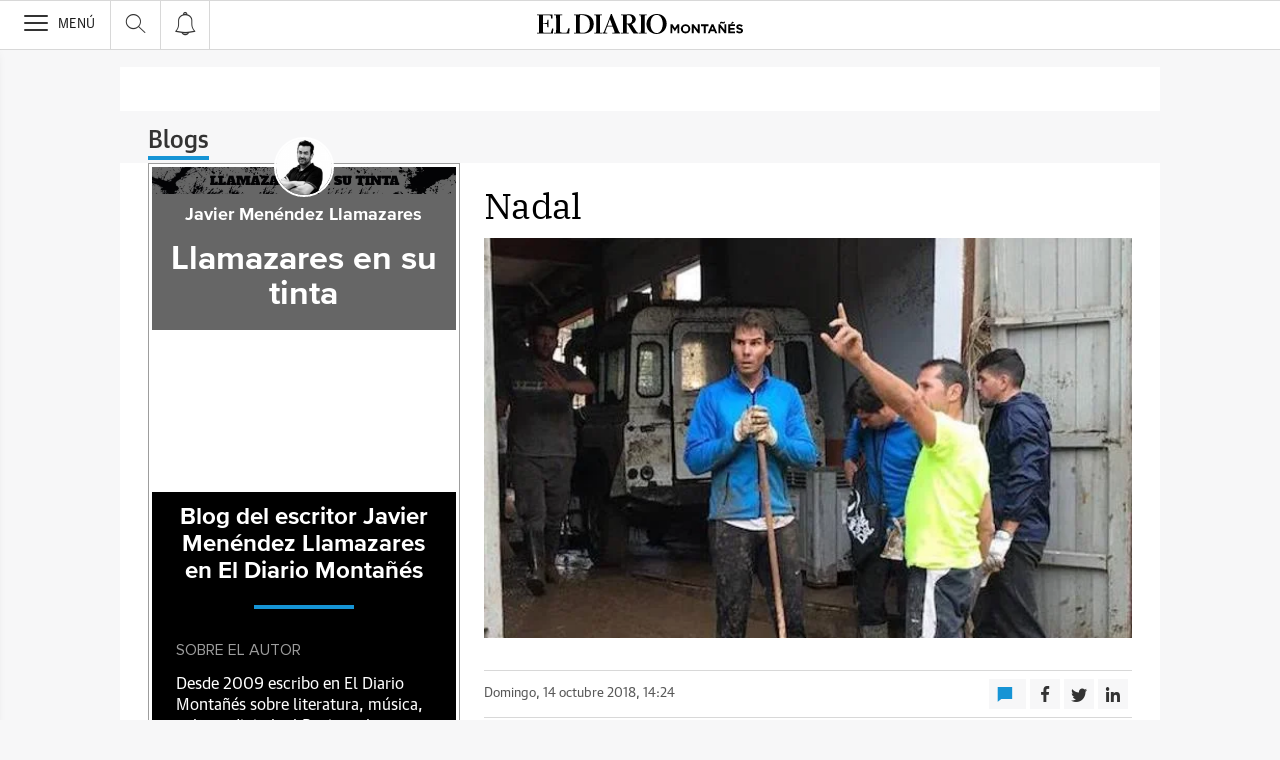

--- FILE ---
content_type: text/html; charset=UTF-8
request_url: https://blogs.eldiariomontanes.es/llamazaresensutinta/2018/10/14/
body_size: 27437
content:
<!DOCTYPE html><html lang="es-ES"><head><meta charset="UTF-8"/><meta name="viewport" content="width=device-width, user-scalable=no, initial-scale=1, maximum-scale=1, minimum-scale=1"/><meta name="Referrer-Policy" content="unsafe-url"><meta name="robots" content="max-image-preview:large"><!-- metas y new relic --><link rel="preconnect" href="https://static.vocstatic.com" /><link rel="dns-prefetch" href="https://static.vocstatic.com" /><link rel="preload" as="script" href="//static.vocstatic.com/voonto2/latest/voonto.js" /><link rel="preload" as="script" href="//static.vocstatic.com/tag-manager/latest/vtm.js" /><link rel="preload" as="script" href="//static.vocstatic.com/vam/6.15.0/vam.js" /><link rel="preload" as="script" href="//static.vocstatic.com/vam/6.15.0/prebid.js" /><link rel="preload" as="script" href="//static.vocstatic.com/widgets/4.22.0/ev-em.min.js" /><link rel="preload" as="script" href="//static.vocstatic.com/widgets/4.22.0/rtim.js" /><link rel="preload" as="script" href="//static.vocstatic.com/widgets/4.22.0/loader.js" /><!-- ... --><title>Nadal</title><meta name='description'  /><!-- endblock metas --><!-- New Relic Header --><script>"undefined"!=typeof newrelic&&newrelic.setErrorHandler(function(e){
    return(-1!==e.message.indexOf('ResizeObserver loop limit exceeded') || -1!==e.stack.indexOf('https://cdn.insurads.com/iat-'))
  });</script><link rel="stylesheet" href="//s1.ppllstatics.com/squido/7.3.8/squido-blue.css"/><link rel="stylesheet" type="text/css" href="https://static-blogs.eldiariomontanes.es/wp-content/themes/ppll_2018/custom-fix.css"><!-- endblock css --><script>
        window.vocento = {
            __PROVIDER__: {
                paywall: {
                                    },
                rtim: {
                                  },
                adbd: {
                    deviceType: 'desktop',
                    geo: {
                        areaCode: '',
                        city: '',
                        country: '',
                        countryCode: 'ES',
                        dma: '',
                        fips: '',
                        lat: '',
                        lng: '',
                        msa: '',
                        pmsa: '',
                        regionCode: '',
                        timezone: ''
                    },
                    network: {
                        name: '',
                        type: '',
                        throughput: ''
                    }

                }
            },
            config: {
                alerts: { pushServiceUrl: '//push.eldiariomontanes.es/list_notificaciones.php', appKey: '33127822956cb46a7a6c091.75100413', workerPath:'/comun/pushservice/ws/worker.min.js', editions: {} },
                multimedia: {
                    videoplayer: {
                        serviceUrl: '//api-video-player.vocento.com'
                    }
                },
                paywall: {
                                        enabled: true,
                    options: {"site":"eldiariomontanes","makeCall":true,"applyRestrictions":true,"isTrialActive":false,"maxConcurrentSessions":"2","urlIosApp":"https://itunes.apple.com/es/app/el-diario-montanes/id323495868?mt=8","urlAndroidApp":"https://play.google.com/store/apps/details?id=com.vocento.diariomontanes","urlMoreInfo":"https://areapersonal.eldiariomontanes.es/suscripcion/pack-on-2-meses-gratis-eldiariomontanes-90426.html","urlFreeTest":"https://areapersonal-predes.eldiariomontanes.es/suscripcion/pack-on-eldiariomontanes-63116/prueba.html","labelButtonFreeTest":"\u00a1 Lo quiero!","urlSubscribe":"https://areapersonal.eldiariomontanes.es/suscripcion","labelButtonSubscribe":"\u00a1 Lo quiero!","urlNewsletter":"https://areapersonal-predes.eldiariomontanes.es/servicios/newsletters.html","v2":true,"mixedPaywall":true}
                                    },
                scribblelive: {
                    templatesUrl: '//static.vocstatic.com/scribble-live/latest/templates'
                },
                starred: {
                    serviceUrl: 'https://areapersonal.eldiariomontanes.es/servicios/api/v1/articulo',
                    templatesUrl: '//static.vocstatic.com/starred/latest/templates'
                },
                                vam: {
                    media: {"lastUpdate":"16-01-2026 13:00:17","lastUser":"cron","dispositivos":["desktop","mobile","app"],"enableTpag":false,"excepciones":{"\/comun\/comun\/rtim\/eldiariomontanes\/expirada.html":{"OAS":{"desktop":{"portada":"\/4900\/vocento.eldiariomontanes\/publicidad\/test","noticia":"\/4900\/vocento.eldiariomontanes\/publicidad\/test","galeria":"\/4900\/vocento.eldiariomontanes\/publicidad\/test","video":"\/4900\/vocento.eldiariomontanes\/publicidad\/test"},"mobile":{"portada":"\/4900\/webm.DIARIOMONTANES\/publicidad\/test","noticia":"\/4900\/webm.DIARIOMONTANES\/publicidad\/test","galeria":"\/4900\/webm.DIARIOMONTANES\/publicidad\/test","video":"\/4900\/webm.DIARIOMONTANES\/publicidad\/test"}},"fecha_fin":0,"fecha_in":0,"priorizadas":{"desktop":["megabanner","skyscraper_der","skyscraper_izq","robapaginas","robapaginas_dos_local","robapaginas_local","boton_local","boton_native","cintillo_local","megabanner_local"],"mobile":["megabanner"]},"retrasadas":{"desktop":["robapaginas_dos","megabanner_dos","robapaginas_tres_local"]},"posicion_desktop":{"megabanner":[],"skyscraper_der":[],"skyscraper_izq":[],"robapaginas":[],"robapaginas_dos":[],"robapaginas_dos_local":[],"robapaginas_local":[],"boton_local":[],"boton_native":[],"cintillo_local":[],"megabanner_dos":[],"megabanner_local":[],"robapaginas_tres_local":[]},"posicion_mobile":{"megabanner":[]}},"\/comun\/comun\/rtim\/eldiariomontanes\/publi.html":{"OAS":{"desktop":{"portada":"\/4900\/vocento.eldiariomontanes\/publicidad\/test","noticia":"\/4900\/vocento.eldiariomontanes\/publicidad\/test","galeria":"\/4900\/vocento.eldiariomontanes\/publicidad\/test","video":"\/4900\/vocento.eldiariomontanes\/publicidad\/test"}},"fecha_fin":0,"fecha_in":0,"priorizadas":{"desktop":["megabanner","skyscraper_der","skyscraper_izq"]},"posicion_desktop":{"megabanner":[],"skyscraper_der":[],"skyscraper_izq":[]}}},"headerBidding":{"alias":[["richaudience","exte"]],"timeout":800,"timeoutSetTargetings":50,"offsetHbPixel":100,"offsetHbPercentage":5,"disableBidders":[],"newRelic":{"enable":true,"devices":["mobile","desktop"],"typePositions":["pri"]},"prebidConfig":{"userSync":{"filterSettings":{"all":{"bidders":["appnexus","rubicon","criteo","pubmatic","ix","smartadserver","richaudience","optidigital"],"filter":"include"}},"syncsPerBidder":1,"syncDelay":6000},"debug":false,"priceGranularity":"dense","consentManagement":{"timeout":8000,"cmpApi":"iab","allowAuctionWithoutConsent":true}},"positionsPageType":{"desktop":{"noticia":["megabanner","skyscraper_izq","skyscraper_der","robapaginas","robapaginas_local","robapaginas_dos_local","robapaginas_dos","megabanner_dos","megabanner_local"],"portada":["megabanner","megabanner_local","robapaginas","robapaginas_local","robapaginas_dos_local","robapaginas_dos","megabanner_tres","megabanner_tres_local","megabanner_cuatro","megabanner_cuatro_local","megabanner_dos","megabanner_cinco_local","megabanner_dos_local","megabanner_cinco","robapaginas_tres","robapaginas_cuatro","robapaginas_cinco","robapaginas_tres_local","robapaginas_cuatro_local","robapaginas_cinco_local","robapaginas_seis_local","robapaginas_siete_local","robapaginas_ocho_local","robapaginas_diez_local","robapaginas_seis","robapaginas_siete","robapaginas_ocho","robapaginas_nueve","robapaginas_diez"],"galeria":["megabanner","skyscraper_izq","skyscraper_der","robapaginas","robapaginas_local","robapaginas_dos_local","robapaginas_dos","megabanner_dos","robapaginas_tres"]},"mobile":{"noticia":["megabanner","megabanner_local","robapaginas","robapaginas_local","robapaginas_dos_local","robapaginas_dos","megabanner_tres","megabanner_dos","robapaginas_tres","robapaginas_cuatro","robapaginas_cinco","robapaginas_tres_local","robapaginas_cuatro_local","robapaginas_cinco_local","robapaginas_seis_local","robapaginas_siete_local","robapaginas_ocho_local","robapaginas_diez_local","robapaginas_seis","robapaginas_siete","robapaginas_ocho","robapaginas_nueve","robapaginas_diez"],"portada":["megabanner","megabanner_local","robapaginas","robapaginas_local","robapaginas_dos_local","robapaginas_dos","megabanner_tres","megabanner_tres_local","megabanner_cuatro","megabanner_cuatro_local","megabanner_dos","megabanner_cinco_local","megabanner_dos_local","megabanner_cinco","robapaginas_tres","robapaginas_cuatro","robapaginas_cinco","robapaginas_tres_local","robapaginas_cuatro_local","robapaginas_cinco_local","robapaginas_seis_local","robapaginas_siete_local","robapaginas_ocho_local","robapaginas_diez_local","robapaginas_seis","robapaginas_siete","robapaginas_ocho","robapaginas_nueve","robapaginas_diez"],"galeria":["megbanner","robapaginas","robapaginas_local","robapaginas_dos","robapaginas_dos_local","robapaginas_tres","megabanner_dos","megabanner_local","megabanner_tres"]}},"adUnits_desktop":[{"code":"megabanner-id","mediaTypes":{"banner":{"sizes":[[980,251],[980,90],[980,250],[970,250],[970,90],[1200,250],[1200,90]]}},"bids":[{"bidder":"richaudience","params":{"pid":["5IxYUCcYoT","vwClZLle41"],"supplyType":"site"}},{"bidder":"smartadserver","params":{"domain":"\/\/prg.smartadserver.com","siteId":"507986","pageId":"1588350","formatId":"110047"}},{"bidder":"appnexus","params":{"member":"10535"}},{"bidder":"criteo","params":{"pubId":"109154","networkId":"12101"}},{"bidder":"exte","params":{"pid":["xz7DxI5JIi","gtl3KfBGZO"],"supplyType":"site"}},{"bidder":"optidigital","params":{"publisherId":"p299","placementId":"vocento.diariomontanes_megabanner"}},{"bidder":"pubmatic","params":{"publisherId":"164388","adSlot":"DIARIOMONTANES_web_megabanner"}},{"bidder":"rubicon","params":{"accountId":"18554","siteId":"203222","zoneId":"1002088"}},{"bidder":"ias","params":{"pubId":"929841"}},{"bidder":"ix","params":{"siteId":"1181331","size":[[980,251],[980,90],[980,250],[970,250],[970,90],[1200,250],[1200,90]]}}]},{"code":"megabanner_dos-id","mediaTypes":{"banner":{"sizes":[[980,90],[980,250],[970,90],[970,250],[1200,250],[1200,90]]}},"bids":[{"bidder":"smartadserver","params":{"domain":"\/\/prg.smartadserver.com","siteId":"507986","pageId":"1588350","formatId":"109423"}},{"bidder":"appnexus","params":{"member":"10535"}},{"bidder":"criteo","params":{"pubId":"109154","networkId":"12101"}},{"bidder":"exte","params":{"pid":["y6O49pH3tU"],"supplyType":"site"}},{"bidder":"pubmatic","params":{"publisherId":"164388","adSlot":"DIARIOMONTANES_web_megabanner_dos"}},{"bidder":"rubicon","params":{"accountId":"18554","siteId":"203222","zoneId":"1002090"}},{"bidder":"richaudience","params":{"pid":"f1ajTc13VC","supplyType":"site"}},{"bidder":"ias","params":{"pubId":"929841"}},{"bidder":"ix","params":{"siteId":"1181336","size":[[980,90],[980,250],[970,90],[970,250],[728,90],[1200,250],[1200,90]]}}]},{"code":"megabanner_local-id","mediaTypes":{"banner":{"sizes":[[980,90],[980,250],[970,90],[970,250],[1200,250],[1200,90]]}},"bids":[{"bidder":"smartadserver","params":{"domain":"\/\/prg.smartadserver.com","siteId":"507986","pageId":"1588350","formatId":"109426"}},{"bidder":"appnexus","params":{"member":"10535"}},{"bidder":"criteo","params":{"pubId":"109154","networkId":"12101"}},{"bidder":"exte","params":{"pid":["U8aQZZLsZ8"],"supplyType":"site"}},{"bidder":"pubmatic","params":{"publisherId":"164388","adSlot":"DIARIOMONTANES_web_megabanner_local"}},{"bidder":"rubicon","params":{"accountId":"18554","siteId":"203222","zoneId":"1002094"}},{"bidder":"richaudience","params":{"pid":"0N1NgqNx5y","supplyType":"site"}},{"bidder":"ias","params":{"pubId":"929841"}},{"bidder":"ix","params":{"siteId":"1181338","size":[[980,90],[980,250],[970,90],[970,250],[728,90],[1200,250],[1200,90]]}}]},{"code":"robapaginas-id","mediaTypes":{"banner":{"sizes":[[300,250],[300,600]]}},"bids":[{"bidder":"smartadserver","params":{"domain":"\/\/prg.smartadserver.com","siteId":"507986","pageId":"1588350","formatId":"109018"}},{"bidder":"appnexus","params":{"member":"10535"}},{"bidder":"criteo","params":{"pubId":"109154","networkId":"12101"}},{"bidder":"exte","params":{"pid":["EmQmdmvNYp"],"supplyType":"site"}},{"bidder":"pubmatic","params":{"publisherId":"164388","adSlot":"DIARIOMONTANES_web_robapaginas"}},{"bidder":"rubicon","params":{"accountId":"18554","siteId":"203222","zoneId":"1002096"}},{"bidder":"richaudience","params":{"pid":"mIjQMVFKEH","supplyType":"site"}},{"bidder":"ias","params":{"pubId":"929841"}},{"bidder":"ix","params":{"siteId":"1181341","size":[[300,250],[300,600]]}}]},{"code":"robapaginas_dos-id","mediaTypes":{"banner":{"sizes":[[300,250],[300,600]]}},"bids":[{"bidder":"smartadserver","params":{"domain":"\/\/prg.smartadserver.com","siteId":"507986","pageId":"1588350","formatId":"109019"}},{"bidder":"appnexus","params":{"member":"10535"}},{"bidder":"criteo","params":{"pubId":"109154","networkId":"12101"}},{"bidder":"exte","params":{"pid":["CrIZdzLefI"],"supplyType":"site"}},{"bidder":"optidigital","params":{"publisherId":"p299","placementId":"vocento.diariomontanes_robapaginas_dos"}},{"bidder":"pubmatic","params":{"publisherId":"164388","adSlot":"DIARIOMONTANES_web_robapaginas_dos"}},{"bidder":"rubicon","params":{"accountId":"18554","siteId":"203222","zoneId":"1002098"}},{"bidder":"richaudience","params":{"pid":"1Obw2LtE3U","supplyType":"site"}},{"bidder":"ias","params":{"pubId":"929841"}},{"bidder":"ix","params":{"siteId":"1181348","size":[[300,250],[300,600]]}}]},{"code":"robapaginas_dos_local-id","mediaTypes":{"banner":{"sizes":[[300,250],[300,600]]}},"bids":[{"bidder":"smartadserver","params":{"domain":"\/\/prg.smartadserver.com","siteId":"507986","pageId":"1588350","formatId":"109427"}},{"bidder":"appnexus","params":{"member":"10535"}},{"bidder":"criteo","params":{"pubId":"109154","networkId":"12101"}},{"bidder":"exte","params":{"pid":["CrIZdzLefI"],"supplyType":"site"}},{"bidder":"pubmatic","params":{"publisherId":"164388","adSlot":"DIARIOMONTANES_web_robapaginas_dos_local"}},{"bidder":"rubicon","params":{"accountId":"18554","siteId":"203222","zoneId":"1002104"}},{"bidder":"richaudience","params":{"pid":"JqFnOtD2Bj","supplyType":"site"}},{"bidder":"ias","params":{"pubId":"929841"}},{"bidder":"ix","params":{"siteId":"1181349","size":[[300,250],[300,600]]}}]},{"code":"robapaginas_local-id","mediaTypes":{"banner":{"sizes":[[300,250],[300,600]]}},"bids":[{"bidder":"smartadserver","params":{"domain":"\/\/prg.smartadserver.com","siteId":"507986","pageId":"1588350","formatId":"109422"}},{"bidder":"appnexus","params":{"member":"10535"}},{"bidder":"criteo","params":{"pubId":"109154","networkId":"12101"}},{"bidder":"exte","params":{"pid":["EmQmdmvNYp"],"supplyType":"site"}},{"bidder":"pubmatic","params":{"publisherId":"164388","adSlot":"DIARIOMONTANES_web_robapaginas_local"}},{"bidder":"rubicon","params":{"accountId":"18554","siteId":"203222","zoneId":"1002102"}},{"bidder":"richaudience","params":{"pid":"Y4C3eICkPG","supplyType":"site"}},{"bidder":"ias","params":{"pubId":"929841"}},{"bidder":"ix","params":{"siteId":"1181350","size":[[300,250],[300,600]]}}]},{"code":"robapaginas_tres_local-id","mediaTypes":{"banner":{"sizes":[[300,250],[300,600]]}},"bids":[{"bidder":"smartadserver","params":{"domain":"\/\/prg.smartadserver.com","siteId":"507986","pageId":"1588350","formatId":"109455"}},{"bidder":"appnexus","params":{"member":"10535"}},{"bidder":"criteo","params":{"pubId":"109154","networkId":"12101"}},{"bidder":"exte","params":{"pid":["khbZ0ID6zv"],"supplyType":"site"}},{"bidder":"pubmatic","params":{"publisherId":"164388","adSlot":"DIARIOMONTANES_web_robapaginas_tres_local"}},{"bidder":"rubicon","params":{"accountId":"18554","siteId":"203222","zoneId":"1002106"}},{"bidder":"richaudience","params":{"pid":"1X2WZ1DxWu","supplyType":"site"}},{"bidder":"ias","params":{"pubId":"929841"}},{"bidder":"ix","params":{"siteId":"1181360","size":[[300,250],[300,600]]}}]},{"code":"robapaginas_cuatro_local-id","mediaTypes":{"banner":{"sizes":[[300,250],[300,600]]}},"bids":[{"bidder":"smartadserver","params":{"domain":"\/\/prg.smartadserver.com","siteId":"507986","pageId":"1588350","formatId":"109461"}},{"bidder":"appnexus","params":{"member":"10535"}},{"bidder":"criteo","params":{"pubId":"109154","networkId":"12101"}},{"bidder":"exte","params":{"pid":["6XFhVDCLHk"],"supplyType":"site"}},{"bidder":"pubmatic","params":{"publisherId":"164388","adSlot":"DIARIOMONTANES_web_robapaginas_cuatro_local"}},{"bidder":"rubicon","params":{"accountId":"18554","siteId":"203222","zoneId":"1002108"}},{"bidder":"richaudience","params":{"pid":"N5GIH8UFm0","supplyType":"site"}},{"bidder":"ias","params":{"pubId":"929841"}},{"bidder":"ix","params":{"siteId":"1181345","size":[[300,250],[300,600]]}}]},{"code":"robapaginas_tres-id","mediaTypes":{"banner":{"sizes":[[300,250],[300,600]]}},"bids":[{"bidder":"smartadserver","params":{"domain":"\/\/prg.smartadserver.com","siteId":"507986","pageId":"1588350","formatId":"109431"}},{"bidder":"appnexus","params":{"member":"10535"}},{"bidder":"criteo","params":{"pubId":"109154","networkId":"12101"}},{"bidder":"exte","params":{"pid":["UBkF2HmBHv"],"supplyType":"site"}},{"bidder":"pubmatic","params":{"publisherId":"164388","adSlot":"DIARIOMONTANES_web_robapaginas_cinco_local"}},{"bidder":"rubicon","params":{"accountId":"18554","siteId":"203222","zoneId":"1002100"}},{"bidder":"richaudience","params":{"pid":"If2qIP24lm","supplyType":"site"}},{"bidder":"ias","params":{"pubId":"929841"}},{"bidder":"ix","params":{"siteId":"1181359","size":[[300,250],[300,600]]}}]},{"code":"megabanner_tres-id","mediaTypes":{"banner":{"sizes":[[980,90],[980,250],[970,90],[970,250],[1200,250],[1200,90]]}},"bids":[{"bidder":"smartadserver","params":{"domain":"\/\/prg.smartadserver.com","siteId":"507986","pageId":"1588350","formatId":"109430"}},{"bidder":"appnexus","params":{"member":"10535"}},{"bidder":"rubicon","params":{"accountId":"18554","siteId":"203222","zoneId":"1260660"}},{"bidder":"criteo","params":{"pubId":"109154","networkId":"12101"}},{"bidder":"exte","params":{"pid":["1WzsmnCv4e"],"supplyType":"site"}},{"bidder":"pubmatic","params":{"publisherId":"164388","adSlot":"DIARIOMONTANES_web_meganammer_tres"}},{"bidder":"richaudience","params":{"pid":"vs9ga8eOpz","supplyType":"site"}},{"bidder":"ias","params":{"pubId":"929841"}},{"bidder":"ix","params":{"siteId":"1181339","size":[[980,90],[980,250],[970,90],[970,250],[728,90],[1200,250],[1200,90]]}}]},{"code":"megabanner_cuatro-id","mediaTypes":{"banner":{"sizes":[[980,90],[980,250],[970,90],[970,250],[1200,250],[1200,90]]}},"bids":[{"bidder":"smartadserver","params":{"domain":"\/\/prg.smartadserver.com","siteId":"507986","pageId":"1588350","formatId":"109488"}},{"bidder":"appnexus","params":{"member":"10535"}},{"bidder":"rubicon","params":{"accountId":"18554","siteId":"203222","zoneId":"1260660"}},{"bidder":"criteo","params":{"pubId":"109154","networkId":"12101"}},{"bidder":"pubmatic","params":{"publisherId":"164388","adSlot":"DIARIOMONTANES_web_megabanner_cuartro"}},{"bidder":"richaudience","params":{"pid":"BCJo41LDJQ","supplyType":"site"}},{"bidder":"ix","params":{"siteId":"1184917","size":[[980,90],[980,250],[970,90],[970,250],[728,90],[1200,250],[1200,90]]}},{"bidder":"ias","params":{"pubId":"929841"}}]},{"code":"megabanner_cinco-id","mediaTypes":{"banner":{"sizes":[[980,90],[980,250],[970,90],[970,250],[1200,250],[1200,90]]}},"bids":[{"bidder":"smartadserver","params":{"domain":"\/\/prg.smartadserver.com","siteId":"507986","pageId":"1588350","formatId":"109468"}},{"bidder":"appnexus","params":{"member":"10535"}},{"bidder":"rubicon","params":{"accountId":"18554","siteId":"203222","zoneId":"1260660"}},{"bidder":"criteo","params":{"pubId":"109154","networkId":"12101"}},{"bidder":"exte","params":{"pid":["b5hhvHk1sP"],"supplyType":"site"}},{"bidder":"pubmatic","params":{"publisherId":"164388","adSlot":"DIARIOMONTANES_web_megabanner_cinco"}},{"bidder":"richaudience","params":{"pid":"0MZX9juIKT","supplyType":"site"}},{"bidder":"ias","params":{"pubId":"929841"}},{"bidder":"ix","params":{"siteId":"1181332","size":[[980,90],[980,250],[970,90],[970,250],[728,90],[1200,250],[1200,90]]}}]},{"code":"megabanner_dos_local-id","mediaTypes":{"banner":{"sizes":[[980,90],[980,250],[970,90],[970,250],[1200,250],[1200,90]]}},"bids":[{"bidder":"smartadserver","params":{"domain":"\/\/prg.smartadserver.com","siteId":"507986","pageId":"1588350","formatId":"109460"}},{"bidder":"appnexus","params":{"member":"10535"}},{"bidder":"rubicon","params":{"accountId":"18554","siteId":"203222","zoneId":"1260660"}},{"bidder":"criteo","params":{"pubId":"109154","networkId":"12101"}},{"bidder":"exte","params":{"pid":["72Jhi8grAL"],"supplyType":"site"}},{"bidder":"pubmatic","params":{"publisherId":"164388","adSlot":"DIARIOMONTANES_web_megabanner_dos_local"}},{"bidder":"ix","params":{"siteId":"287300","size":[980,90]}},{"bidder":"ix","params":{"siteId":"287300","size":[970,90]}},{"bidder":"richaudience","params":{"pid":"nTjK25Kzx7","supplyType":"site"}},{"bidder":"ias","params":{"pubId":"929841"}},{"bidder":"ix","params":{"siteId":"1181337","size":[[980,90],[980,250],[970,90],[970,250],[728,90],[1200,250],[1200,90]]}}]},{"code":"megabanner_tres_local-id","mediaTypes":{"banner":{"sizes":[[980,90],[980,250],[970,90],[970,250],[1200,250],[1200,90]]}},"bids":[{"bidder":"smartadserver","params":{"domain":"\/\/prg.smartadserver.com","siteId":"507986","pageId":"1588350","formatId":"109467"}},{"bidder":"appnexus","params":{"member":"10535"}},{"bidder":"rubicon","params":{"accountId":"18554","siteId":"203222","zoneId":"1260660"}},{"bidder":"criteo","params":{"pubId":"109154","networkId":"12101"}},{"bidder":"exte","params":{"pid":["D8LqCAj64d"],"supplyType":"site"}},{"bidder":"pubmatic","params":{"publisherId":"164388","adSlot":"DIARIOMONTANES_web_megabanner_tres_local"}},{"bidder":"richaudience","params":{"pid":"1d3rGxN1Oo","supplyType":"site"}},{"bidder":"ias","params":{"pubId":"929841"}},{"bidder":"ix","params":{"siteId":"1181340","size":[[980,90],[980,250],[970,90],[970,250],[728,90],[1200,250],[1200,90]]}}]},{"code":"megabanner_cuatro_local-id","mediaTypes":{"banner":{"sizes":[[980,90],[980,250],[970,90],[970,250],[1200,250],[1200,90]]}},"bids":[{"bidder":"smartadserver","params":{"domain":"\/\/prg.smartadserver.com","siteId":"507986","pageId":"1588350","formatId":"109475"}},{"bidder":"appnexus","params":{"member":"10535"}},{"bidder":"rubicon","params":{"accountId":"18554","siteId":"203222","zoneId":"1260660"}},{"bidder":"criteo","params":{"pubId":"109154","networkId":"12101"}},{"bidder":"exte","params":{"pid":["43jVHnjYw6"],"supplyType":"site"}},{"bidder":"pubmatic","params":{"publisherId":"164388","adSlot":"DIARIOMONTANES_web_megabanner_cuatro_local"}},{"bidder":"richaudience","params":{"pid":"2ESnt2Wmau","supplyType":"site"}},{"bidder":"ias","params":{"pubId":"929841"}},{"bidder":"ix","params":{"siteId":"1181334","size":[[980,90],[980,250],[970,90],[970,250],[728,90],[1200,250],[1200,90]]}}]},{"code":"megabanner_cinco_local-id","mediaTypes":{"banner":{"sizes":[[980,90],[980,250],[970,90],[970,250],[1200,250],[1200,90]]}},"bids":[{"bidder":"smartadserver","params":{"domain":"\/\/prg.smartadserver.com","siteId":"507986","pageId":"1588350","formatId":"109466"}},{"bidder":"appnexus","params":{"member":"10535"}},{"bidder":"rubicon","params":{"accountId":"18554","siteId":"203222","zoneId":"1260660"}},{"bidder":"criteo","params":{"pubId":"109154","networkId":"12101"}},{"bidder":"exte","params":{"pid":["BAFpI9EyWW"],"supplyType":"site"}},{"bidder":"pubmatic","params":{"publisherId":"164388","adSlot":"DIARIOMONTANES_web_megabanner_cinco_local"}},{"bidder":"richaudience","params":{"pid":"1MKuUMecN8","supplyType":"site"}},{"bidder":"ias","params":{"pubId":"929841"}},{"bidder":"ix","params":{"siteId":"1181333","size":[[980,90],[980,250],[970,90],[970,250],[728,90],[1200,250],[1200,90]]}}]},{"code":"robapaginas_cuatro-id","mediaTypes":{"banner":{"sizes":[[300,250],[300,600]]}},"bids":[{"bidder":"smartadserver","params":{"domain":"\/\/prg.smartadserver.com","siteId":"507986","pageId":"1588350","formatId":"109436"}},{"bidder":"appnexus","params":{"member":"10535"}},{"bidder":"rubicon","params":{"accountId":"18554","siteId":"203222","zoneId":"1260660"}},{"bidder":"criteo","params":{"pubId":"109154","networkId":"12101"}},{"bidder":"exte","params":{"pid":["xjIISgMzhV"],"supplyType":"site"}},{"bidder":"pubmatic","params":{"publisherId":"164388","adSlot":"DIARIOMONTANES_web_robapaginas_cuatro"}},{"bidder":"richaudience","params":{"pid":"3RARUg2QDM","supplyType":"site"}},{"bidder":"ias","params":{"pubId":"929841"}},{"bidder":"ix","params":{"siteId":"1181344","size":[[300,250],[300,600]]}}]},{"code":"robapaginas_cinco-id","mediaTypes":{"banner":{"sizes":[[300,250],[300,600]]}},"bids":[{"bidder":"smartadserver","params":{"domain":"\/\/prg.smartadserver.com","siteId":"507986","pageId":"1588350","formatId":"109441"}},{"bidder":"appnexus","params":{"member":"10535"}},{"bidder":"rubicon","params":{"accountId":"18554","siteId":"203222","zoneId":"1260660"}},{"bidder":"criteo","params":{"pubId":"109154","networkId":"12101"}},{"bidder":"exte","params":{"pid":["f9KZZlLEqX"],"supplyType":"site"}},{"bidder":"pubmatic","params":{"publisherId":"164388","adSlot":"DIARIOMONTANES_web_robapaginas_cinco"}},{"bidder":"richaudience","params":{"pid":"1RclvRq5pn","supplyType":"site"}},{"bidder":"ias","params":{"pubId":"929841"}},{"bidder":"ix","params":{"siteId":"1181342","size":[[300,250],[300,600]]}}]},{"code":"robapaginas_seis-id","mediaTypes":{"banner":{"sizes":[[300,250],[300,600]]}},"bids":[{"bidder":"smartadserver","params":{"domain":"\/\/prg.smartadserver.com","siteId":"507986","pageId":"1588350","formatId":"109458"}},{"bidder":"appnexus","params":{"member":"10535"}},{"bidder":"rubicon","params":{"accountId":"18554","siteId":"203222","zoneId":"1260660"}},{"bidder":"criteo","params":{"pubId":"109154","networkId":"12101"}},{"bidder":"exte","params":{"pid":["gcZLKBaTfb"],"supplyType":"site"}},{"bidder":"pubmatic","params":{"publisherId":"164388","adSlot":"DIARIOMONTANES_web_robapaginas_seis"}},{"bidder":"richaudience","params":{"pid":"zTrVtUYWHt","supplyType":"site"}},{"bidder":"ias","params":{"pubId":"929841"}},{"bidder":"ix","params":{"siteId":"1181355","size":[[300,250],[300,600]]}}]},{"code":"robapaginas_siete-id","mediaTypes":{"banner":{"sizes":[[300,250],[300,600]]}},"bids":[{"bidder":"smartadserver","params":{"domain":"\/\/prg.smartadserver.com","siteId":"507986","pageId":"1588350","formatId":"109463"}},{"bidder":"appnexus","params":{"member":"10535"}},{"bidder":"rubicon","params":{"accountId":"18554","siteId":"203222","zoneId":"1260660"}},{"bidder":"criteo","params":{"pubId":"109154","networkId":"12101"}},{"bidder":"exte","params":{"pid":["Lga706r0Bc"],"supplyType":"site"}},{"bidder":"pubmatic","params":{"publisherId":"164388","adSlot":"DIARIOMONTANES_web_robapaginas_siete"}},{"bidder":"richaudience","params":{"pid":"YxHx08kuqc","supplyType":"site"}},{"bidder":"ias","params":{"pubId":"929841"}},{"bidder":"ix","params":{"siteId":"1181357","size":[[300,250],[300,600]]}}]},{"code":"robapaginas_ocho-id","mediaTypes":{"banner":{"sizes":[[300,250],[300,600]]}},"bids":[{"bidder":"smartadserver","params":{"domain":"\/\/prg.smartadserver.com","siteId":"507986","pageId":"1588350","formatId":"109485"}},{"bidder":"appnexus","params":{"member":"10535"}},{"bidder":"rubicon","params":{"accountId":"18554","siteId":"203222","zoneId":"1260660"}},{"bidder":"criteo","params":{"pubId":"109154","networkId":"12101"}},{"bidder":"exte","params":{"pid":["s83YTr6Tiv"],"supplyType":"site"}},{"bidder":"pubmatic","params":{"publisherId":"164388","adSlot":"DIARIOMONTANES_web_robapaginas_ocho"}},{"bidder":"richaudience","params":{"pid":"1dLBFEHTBt","supplyType":"site"}},{"bidder":"ias","params":{"pubId":"929841"}},{"bidder":"ix","params":{"siteId":"1181353","size":[[300,250],[300,600]]}}]},{"code":"robapaginas_nueve-id","mediaTypes":{"banner":{"sizes":[[300,250],[300,600]]}},"bids":[{"bidder":"smartadserver","params":{"domain":"\/\/prg.smartadserver.com","siteId":"507986","pageId":"1588350","formatId":"109490"}},{"bidder":"appnexus","params":{"member":"10535"}},{"bidder":"rubicon","params":{"accountId":"18554","siteId":"203222","zoneId":"1260660"}},{"bidder":"criteo","params":{"pubId":"109154","networkId":"12101"}},{"bidder":"exte","params":{"pid":["JTGoliI5vm"],"supplyType":"site"}},{"bidder":"pubmatic","params":{"publisherId":"164388","adSlot":"DIARIOMONTANES_web_robapaginas_nueve"}},{"bidder":"richaudience","params":{"pid":"5kUK5P8BfC","supplyType":"site"}},{"bidder":"ias","params":{"pubId":"929841"}},{"bidder":"ix","params":{"siteId":"1181351","size":[[300,250],[300,600]]}}]},{"code":"robapaginas_diez-id","mediaTypes":{"banner":{"sizes":[[300,250],[300,600]]}},"bids":[{"bidder":"smartadserver","params":{"domain":"\/\/prg.smartadserver.com","siteId":"507986","pageId":"1588350","formatId":"109489"}},{"bidder":"appnexus","params":{"member":"10535"}},{"bidder":"rubicon","params":{"accountId":"18554","siteId":"203222","zoneId":"1260660"}},{"bidder":"criteo","params":{"pubId":"109154","networkId":"12101"}},{"bidder":"exte","params":{"pid":["pSGRGiLTpO"],"supplyType":"site"}},{"bidder":"pubmatic","params":{"publisherId":"164388","adSlot":"DIARIOMONTANES_web_robapaginas_diez"}},{"bidder":"richaudience","params":{"pid":"1XekEcyrJf","supplyType":"site"}},{"bidder":"ias","params":{"pubId":"929841"}},{"bidder":"ix","params":{"siteId":"1181346","size":[[300,250],[300,600]]}}]},{"code":"robapaginas_cinco_local-id","mediaTypes":{"banner":{"sizes":[[300,250],[300,600]]}},"bids":[{"bidder":"smartadserver","params":{"domain":"\/\/prg.smartadserver.com","siteId":"507986","pageId":"1588350","formatId":"109470"}},{"bidder":"appnexus","params":{"member":"10535"}},{"bidder":"rubicon","params":{"accountId":"18554","siteId":"203222","zoneId":"1260660"}},{"bidder":"criteo","params":{"pubId":"109154","networkId":"12101"}},{"bidder":"exte","params":{"pid":["CRq9zlKajh"],"supplyType":"site"}},{"bidder":"pubmatic","params":{"publisherId":"164388","adSlot":"DIARIOMONTANES_web_robapaginas_cinco_local"}},{"bidder":"ix","params":{"siteId":"287299","size":[300,600]}},{"bidder":"ix","params":{"siteId":"287301","size":[300,250]}},{"bidder":"richaudience","params":{"pid":"y3BOyG263n","supplyType":"site"}},{"bidder":"ias","params":{"pubId":"929841"}},{"bidder":"ix","params":{"siteId":"1181343","size":[[300,250],[300,600]]}}]},{"code":"robapaginas_seis_local-id","mediaTypes":{"banner":{"sizes":[[300,250],[300,600]]}},"bids":[{"bidder":"smartadserver","params":{"domain":"\/\/prg.smartadserver.com","siteId":"507986","pageId":"1588350","formatId":"109471"}},{"bidder":"appnexus","params":{"member":"10535"}},{"bidder":"rubicon","params":{"accountId":"18554","siteId":"203222","zoneId":"1260660"}},{"bidder":"criteo","params":{"pubId":"109154","networkId":"12101"}},{"bidder":"exte","params":{"pid":["vZF5Eextn2"],"supplyType":"site"}},{"bidder":"pubmatic","params":{"publisherId":"164388","adSlot":"DIARIOMONTANES_web_robapaginas_seis_local"}},{"bidder":"richaudience","params":{"pid":"8pKo3xEGqg","supplyType":"site"}},{"bidder":"ias","params":{"pubId":"929841"}},{"bidder":"ix","params":{"siteId":"1181356","size":[[300,250],[300,600]]}}]},{"code":"robapaginas_siete_local-id","mediaTypes":{"banner":{"sizes":[[300,250],[300,600]]}},"bids":[{"bidder":"smartadserver","params":{"domain":"\/\/prg.smartadserver.com","siteId":"507986","pageId":"1588350","formatId":"109480"}},{"bidder":"appnexus","params":{"member":"10535"}},{"bidder":"rubicon","params":{"accountId":"18554","siteId":"203222","zoneId":"1260660"}},{"bidder":"criteo","params":{"pubId":"109154","networkId":"12101"}},{"bidder":"exte","params":{"pid":["EFV4ovieDv"],"supplyType":"site"}},{"bidder":"pubmatic","params":{"publisherId":"164388","adSlot":"DIARIOMONTANES_web_robapaginas_siete_local"}},{"bidder":"richaudience","params":{"pid":"14zZNzFEj9","supplyType":"site"}},{"bidder":"ias","params":{"pubId":"929841"}},{"bidder":"ix","params":{"siteId":"1181358","size":[[300,250],[300,600]]}}]},{"code":"robapaginas_ocho_local-id","mediaTypes":{"banner":{"sizes":[[300,250],[300,600]]}},"bids":[{"bidder":"smartadserver","params":{"domain":"\/\/prg.smartadserver.com","siteId":"507986","pageId":"1588350","formatId":"109485"}},{"bidder":"appnexus","params":{"member":"10535"}},{"bidder":"rubicon","params":{"accountId":"18554","siteId":"203222","zoneId":"1260660"}},{"bidder":"criteo","params":{"pubId":"109154","networkId":"12101"}},{"bidder":"exte","params":{"pid":["RGbt5sApri"],"supplyType":"site"}},{"bidder":"pubmatic","params":{"publisherId":"164388","adSlot":"DIARIOMONTANES_web_robapaginas_ocho_local"}},{"bidder":"richaudience","params":{"pid":"X4NYSVsVxg","supplyType":"site"}},{"bidder":"ias","params":{"pubId":"929841"}},{"bidder":"ix","params":{"siteId":"1181354","size":[[300,250],[300,600]]}}]},{"code":"robapaginas_nueve_local-id","mediaTypes":{"banner":{"sizes":[[300,250],[300,600]]}},"bids":[{"bidder":"smartadserver","params":{"domain":"\/\/prg.smartadserver.com","siteId":"507986","pageId":"1588350","formatId":"109485"}},{"bidder":"appnexus","params":{"member":"10535"}},{"bidder":"rubicon","params":{"accountId":"18554","siteId":"203222","zoneId":"1260660"}},{"bidder":"criteo","params":{"pubId":"109154","networkId":"12101"}},{"bidder":"exte","params":{"pid":["3FF1b1pIHD"],"supplyType":"site"}},{"bidder":"pubmatic","params":{"publisherId":"164388","adSlot":"DIARIOMONTANES_web_robapaginas_nueve_local"}},{"bidder":"richaudience","params":{"pid":"X4NYSVsVxg","supplyType":"site"}},{"bidder":"ias","params":{"pubId":"929841"}},{"bidder":"ix","params":{"siteId":"1181352","size":[[300,250],[300,600]]}}]},{"code":"robapaginas_diez_local-id","mediaTypes":{"banner":{"sizes":[[300,250],[300,600]]}},"bids":[{"bidder":"smartadserver","params":{"domain":"\/\/prg.smartadserver.com","siteId":"507986","pageId":"1588350","formatId":"109493"}},{"bidder":"appnexus","params":{"member":"10535"}},{"bidder":"rubicon","params":{"accountId":"18554","siteId":"203222","zoneId":"1260660"}},{"bidder":"criteo","params":{"pubId":"109154","networkId":"12101"}},{"bidder":"exte","params":{"pid":["AU7IVKhC4p"],"supplyType":"site"}},{"bidder":"pubmatic","params":{"publisherId":"164388","adSlot":"DIARIOMONTANES_web_robapaginas_diez_local"}},{"bidder":"richaudience","params":{"pid":"0Tc52AJusL","supplyType":"site"}},{"bidder":"ias","params":{"pubId":"929841"}},{"bidder":"ix","params":{"siteId":"1181347","size":[[300,250],[300,600]]}}]},{"code":"skyscraper_der-id","mediaTypes":{"banner":{"sizes":[[120,600],[120,800]]}},"bids":[{"bidder":"smartadserver","params":{"domain":"\/\/prg.smartadserver.com","siteId":"507986","pageId":"1588350","formatId":"109428"}},{"bidder":"appnexus","params":{"member":"10535"}},{"bidder":"criteo","params":{"pubId":"109154","networkId":"12101"}},{"bidder":"exte","params":{"pid":["JcNzMmXAer"],"supplyType":"site"}},{"bidder":"pubmatic","params":{"publisherId":"164388","adSlot":"DIARIOMONTANES_web_skyscraper_der"}},{"bidder":"rubicon","params":{"accountId":"18554","siteId":"203222","zoneId":"1002110"}},{"bidder":"richaudience","params":{"pid":"0EMtNO5Tpk","supplyType":"site"}},{"bidder":"ias","params":{"pubId":"929841"}},{"bidder":"ix","params":{"siteId":"1181361","size":[[120,600],[120,800]]}}]},{"code":"skyscraper_izq-id","mediaTypes":{"banner":{"sizes":[[120,600],[120,800]]}},"bids":[{"bidder":"smartadserver","params":{"domain":"\/\/prg.smartadserver.com","siteId":"507986","pageId":"1588350","formatId":"109429"}},{"bidder":"appnexus","params":{"member":"10535"}},{"bidder":"criteo","params":{"pubId":"109154","networkId":"12101"}},{"bidder":"exte","params":{"pid":["rXDsRmZBZz"],"supplyType":"site"}},{"bidder":"pubmatic","params":{"publisherId":"164388","adSlot":"DIARIOMONTANES_web_skyscraper_izq"}},{"bidder":"rubicon","params":{"accountId":"18554","siteId":"203222","zoneId":"1002112"}},{"bidder":"richaudience","params":{"pid":"0sXYcD6mhs","supplyType":"site"}},{"bidder":"ias","params":{"pubId":"929841"}},{"bidder":"ix","params":{"siteId":"1181362","size":[[120,600],[120,800]]}}]}],"adUnits_mobile":[{"code":"megabanner-id","mediaTypes":{"banner":{"sizes":[[320,50],[320,100]]}},"bids":[{"bidder":"smartadserver","params":{"domain":"\/\/prg.smartadserver.com","siteId":"507987","pageId":"1588383","formatId":"110047"}},{"bidder":"appnexus","params":{"member":"10535"}},{"bidder":"criteo","params":{"pubId":"109154","networkId":"12101"}},{"bidder":"exte","params":{"pid":["b5hhvHk1sP"],"supplyType":"site"}},{"bidder":"optidigital","params":{"publisherId":"p299","placementId":"webm.DIARIOMONTANES_megabanner"}},{"bidder":"pubmatic","params":{"publisherId":"164388","adSlot":"DIARIOMONTANES_mweb_megabanner"}},{"bidder":"rubicon","params":{"accountId":"18554","siteId":"203224","zoneId":"1002114"}},{"bidder":"richaudience","params":{"pid":"5IxYUCcYoT","supplyType":"site"}},{"bidder":"ias","params":{"pubId":"929841"}},{"bidder":"ix","params":{"siteId":"1181301","size":[[320,50],[320,100]]}}]},{"code":"megabanner_dos-id","mediaTypes":{"banner":{"sizes":[[320,50],[320,100]]}},"bids":[{"bidder":"smartadserver","params":{"domain":"\/\/prg.smartadserver.com","siteId":"507987","pageId":"1588383","formatId":"109423"}},{"bidder":"appnexus","params":{"member":"10535"}},{"bidder":"criteo","params":{"pubId":"109154","networkId":"12101"}},{"bidder":"exte","params":{"pid":["72Jhi8grAL"],"supplyType":"site"}},{"bidder":"pubmatic","params":{"publisherId":"164388","adSlot":"DIARIOMONTANES_mweb_megabanner_dos"}},{"bidder":"rubicon","params":{"accountId":"18554","siteId":"203224","zoneId":"1002118"}},{"bidder":"richaudience","params":{"pid":["f1ajTc13VC"],"supplyType":"site"}},{"bidder":"ias","params":{"pubId":"929841"}},{"bidder":"ix","params":{"siteId":"1181306","size":[[320,50],[320,100]]}}]},{"code":"robapaginas-id","mediaTypes":{"banner":{"sizes":[[300,250],[300,600]]}},"bids":[{"bidder":"smartadserver","params":{"domain":"\/\/prg.smartadserver.com","siteId":"507987","pageId":"1588383","formatId":"109018"}},{"bidder":"appnexus","params":{"member":"10535"}},{"bidder":"criteo","params":{"pubId":"109154","networkId":"12101"}},{"bidder":"exte","params":{"pid":["EmQmdmvNYp"],"supplyType":"site"}},{"bidder":"pubmatic","params":{"publisherId":"164388","adSlot":"DIARIOMONTANES_mweb_robapaginas"}},{"bidder":"rubicon","params":{"accountId":"18554","siteId":"203224","zoneId":"1002120"}},{"bidder":"richaudience","params":{"pid":"mIjQMVFKEH","supplyType":"site"}},{"bidder":"ias","params":{"pubId":"929841"}},{"bidder":"ix","params":{"siteId":"1181311","size":[[300,250],[300,600]]}}]},{"code":"robapaginas_dos-id","mediaTypes":{"banner":{"sizes":[[300,250],[300,600]]}},"bids":[{"bidder":"smartadserver","params":{"domain":"\/\/prg.smartadserver.com","siteId":"507987","pageId":"1588383","formatId":"109019"}},{"bidder":"appnexus","params":{"member":"10535"}},{"bidder":"criteo","params":{"pubId":"109154","networkId":"12101"}},{"bidder":"exte","params":{"pid":["CrIZdzLefI"],"supplyType":"site"}},{"bidder":"optidigital","params":{"publisherId":"p299","placementId":"webm.DIARIOMONTANES_robapaginas_dos"}},{"bidder":"pubmatic","params":{"publisherId":"164388","adSlot":"DIARIOMONTANES_mweb_robapaginas_dos"}},{"bidder":"rubicon","params":{"accountId":"18554","siteId":"203224","zoneId":"1002122"}},{"bidder":"richaudience","params":{"pid":"1Obw2LtE3U","supplyType":"site"}},{"bidder":"ias","params":{"pubId":"929841"}},{"bidder":"ix","params":{"siteId":"1181318","size":[[300,250],[300,600]]}}]},{"code":"robapaginas_local-id","mediaTypes":{"banner":{"sizes":[[300,250],[300,600]]}},"bids":[{"bidder":"smartadserver","params":{"domain":"\/\/prg.smartadserver.com","siteId":"507987","pageId":"1588383","formatId":"109422"}},{"bidder":"appnexus","params":{"member":"10535"}},{"bidder":"criteo","params":{"pubId":"109154","networkId":"12101"}},{"bidder":"exte","params":{"pid":["EmQmdmvNYp"],"supplyType":"site"}},{"bidder":"pubmatic","params":{"publisherId":"164388","adSlot":"DIARIOMONTANES_mweb_robapaginas_local"}},{"bidder":"rubicon","params":{"accountId":"18554","siteId":"203224","zoneId":"1002124"}},{"bidder":"richaudience","params":{"pid":"Y4C3eICkPG","supplyType":"site"}},{"bidder":"ias","params":{"pubId":"929841"}},{"bidder":"ix","params":{"siteId":"1181320","size":[[300,250],[300,600]]}}]},{"code":"robapaginas_dos_local-id","mediaTypes":{"banner":{"sizes":[[300,250],[300,600]]}},"bids":[{"bidder":"smartadserver","params":{"domain":"\/\/prg.smartadserver.com","siteId":"507987","pageId":"1588383","formatId":"109427"}},{"bidder":"appnexus","params":{"member":"10535"}},{"bidder":"criteo","params":{"pubId":"109154","networkId":"12101"}},{"bidder":"exte","params":{"pid":["CrIZdzLefI"],"supplyType":"site"}},{"bidder":"pubmatic","params":{"publisherId":"164388","adSlot":"DIARIOMONTANES_mweb_robapaginas_dos_local"}},{"bidder":"rubicon","params":{"accountId":"18554","siteId":"203224","zoneId":"1002126"}},{"bidder":"richaudience","params":{"pid":"JqFnOtD2Bj","supplyType":"site"}},{"bidder":"ias","params":{"pubId":"929841"}},{"bidder":"ix","params":{"siteId":"1181319","size":[[300,250],[300,600]]}}]},{"code":"robapaginas_tres_local-id","mediaTypes":{"banner":{"sizes":[[300,250],[300,600]]}},"bids":[{"bidder":"smartadserver","params":{"domain":"\/\/prg.smartadserver.com","siteId":"507987","pageId":"1588383","formatId":"109455"}},{"bidder":"appnexus","params":{"member":"10535"}},{"bidder":"criteo","params":{"pubId":"109154","networkId":"12101"}},{"bidder":"exte","params":{"pid":["LGPKRYZacw"],"supplyType":"site"}},{"bidder":"pubmatic","params":{"publisherId":"164388","adSlot":"DIARIOMONTANES_mweb_robapaginas_tres_local"}},{"bidder":"rubicon","params":{"accountId":"18554","siteId":"203224","zoneId":"1002128"}},{"bidder":"richaudience","params":{"pid":"1X2WZ1DxWu","supplyType":"site"}},{"bidder":"ias","params":{"pubId":"929841"}},{"bidder":"ix","params":{"siteId":"1181330","size":[[300,250],[300,600]]}}]},{"code":"robapaginas_cuatro_local-id","mediaTypes":{"banner":{"sizes":[[300,250],[300,600]]}},"bids":[{"bidder":"smartadserver","params":{"domain":"\/\/prg.smartadserver.com","siteId":"507987","pageId":"1588383","formatId":"109461"}},{"bidder":"appnexus","params":{"member":"10535"}},{"bidder":"criteo","params":{"pubId":"109154","networkId":"12101"}},{"bidder":"exte","params":{"pid":["qsceUqwuq2"],"supplyType":"site"}},{"bidder":"pubmatic","params":{"publisherId":"164388","adSlot":"DIARIOMONTANES_mweb_robapaginas_cuatro_local"}},{"bidder":"rubicon","params":{"accountId":"18554","siteId":"203224","zoneId":"1002130"}},{"bidder":"richaudience","params":{"pid":"N5GIH8UFm0","supplyType":"site"}},{"bidder":"ias","params":{"pubId":"929841"}},{"bidder":"ix","params":{"siteId":"1181315","size":[[300,250],[300,600]]}}]},{"code":"megabanner_tres-id","mediaTypes":{"banner":{"sizes":[[320,50],[320,100]]}},"bids":[{"bidder":"smartadserver","params":{"domain":"\/\/prg.smartadserver.com","siteId":"507987","pageId":"1588383","formatId":"109430"}},{"bidder":"appnexus","params":{"member":"10535"}},{"bidder":"rubicon","params":{"accountId":"18554","siteId":"203224","zoneId":"1260666"}},{"bidder":"criteo","params":{"pubId":"109154","networkId":"12101"}},{"bidder":"exte","params":{"pid":["n4U6e62Zn2"],"supplyType":"site"}},{"bidder":"pubmatic","params":{"publisherId":"164388","adSlot":"DIARIOMONTANES_mweb_megabanner_tres"}},{"bidder":"richaudience","params":{"pid":"vs9ga8eOpz","supplyType":"site"}},{"bidder":"ias","params":{"pubId":"929841"}},{"bidder":"ix","params":{"siteId":"1181309","size":[[320,50],[320,100]]}}]},{"code":"megabanner_cuatro-id","mediaTypes":{"banner":{"sizes":[[320,50],[320,100]]}},"bids":[{"bidder":"smartadserver","params":{"domain":"\/\/prg.smartadserver.com","siteId":"507987","pageId":"1588383","formatId":"109488"}},{"bidder":"appnexus","params":{"member":"10535"}},{"bidder":"rubicon","params":{"accountId":"18554","siteId":"203224","zoneId":"1260666"}},{"bidder":"criteo","params":{"pubId":"109154","networkId":"12101"}},{"bidder":"exte","params":{"pid":["SWeNDqPxXD"],"supplyType":"site"}},{"bidder":"pubmatic","params":{"publisherId":"164388","adSlot":"DIARIOMONTANES_mweb_megabanner_cuatro"}},{"bidder":"richaudience","params":{"pid":"BCJo41LDJQ","supplyType":"site"}},{"bidder":"ias","params":{"pubId":"929841"}},{"bidder":"ix","params":{"siteId":"1181304","size":[[320,50],[320,100]]}}]},{"code":"megabanner_cinco-id","mediaTypes":{"banner":{"sizes":[[320,50],[320,100]]}},"bids":[{"bidder":"smartadserver","params":{"domain":"\/\/prg.smartadserver.com","siteId":"507987","pageId":"1588383","formatId":"109468"}},{"bidder":"appnexus","params":{"member":"10535"}},{"bidder":"rubicon","params":{"accountId":"18554","siteId":"203224","zoneId":"1260666"}},{"bidder":"criteo","params":{"pubId":"109154","networkId":"12101"}},{"bidder":"exte","params":{"pid":["xz7DxI5JIi"],"supplyType":"site"}},{"bidder":"pubmatic","params":{"publisherId":"164388","adSlot":"DIARIOMONTANES_mweb_megabanner_cinco"}},{"bidder":"richaudience","params":{"pid":"0MZX9juIKT","supplyType":"site"}},{"bidder":"ias","params":{"pubId":"929841"}},{"bidder":"ix","params":{"siteId":"1181302","size":[[320,50],[320,100]]}}]},{"code":"megabanner_local-id","mediaTypes":{"banner":{"sizes":[[320,50],[320,100]]}},"bids":[{"bidder":"smartadserver","params":{"domain":"\/\/prg.smartadserver.com","siteId":"507987","pageId":"1588383","formatId":"109426"}},{"bidder":"appnexus","params":{"member":"10535"}},{"bidder":"rubicon","params":{"accountId":"18554","siteId":"203224","zoneId":"1260666"}},{"bidder":"criteo","params":{"pubId":"109154","networkId":"12101"}},{"bidder":"exte","params":{"pid":["U8aQZZLsZ8"],"supplyType":"site"}},{"bidder":"pubmatic","params":{"publisherId":"164388","adSlot":"DIARIOMONTANES_mweb_megabanner_local"}},{"bidder":"richaudience","params":{"pid":"0N1NgqNx5y","supplyType":"site"}},{"bidder":"ias","params":{"pubId":"929841"}},{"bidder":"ix","params":{"siteId":"1181308","size":[[320,50],[320,100]]}}]},{"code":"megabanner_dos_local-id","mediaTypes":{"banner":{"sizes":[[320,50],[320,100]]}},"bids":[{"bidder":"smartadserver","params":{"domain":"\/\/prg.smartadserver.com","siteId":"507987","pageId":"1588383","formatId":"109460"}},{"bidder":"appnexus","params":{"member":"10535"}},{"bidder":"rubicon","params":{"accountId":"18554","siteId":"203224","zoneId":"1260666"}},{"bidder":"criteo","params":{"pubId":"109154","networkId":"12101"}},{"bidder":"exte","params":{"pid":["y6O49pH3tU"],"supplyType":"site"}},{"bidder":"pubmatic","params":{"publisherId":"164388","adSlot":"DIARIOMONTANES_mweb_megabanner_dos_local"}},{"bidder":"richaudience","params":{"pid":"nTjK25Kzx7","supplyType":"site"}},{"bidder":"ias","params":{"pubId":"929841"}},{"bidder":"ix","params":{"siteId":"1181307","size":[[320,50],[320,100]]}}]},{"code":"megabanner_tres_local-id","mediaTypes":{"banner":{"sizes":[[320,50],[320,100]]}},"bids":[{"bidder":"smartadserver","params":{"domain":"\/\/prg.smartadserver.com","siteId":"507987","pageId":"1588383","formatId":"109467"}},{"bidder":"appnexus","params":{"member":"10535"}},{"bidder":"rubicon","params":{"accountId":"18554","siteId":"203224","zoneId":"1260666"}},{"bidder":"criteo","params":{"pubId":"109154","networkId":"12101"}},{"bidder":"exte","params":{"pid":["i654NyViEK"],"supplyType":"site"}},{"bidder":"pubmatic","params":{"publisherId":"164388","adSlot":"DIARIOMONTANES_mweb_megabanner_tres_local"}},{"bidder":"richaudience","params":{"pid":"1d3rGxN1Oo","supplyType":"site"}},{"bidder":"ias","params":{"pubId":"929841"}},{"bidder":"ix","params":{"siteId":"1181310","size":[[320,50],[320,100]]}}]},{"code":"megabanner_cuatro_local-id","mediaTypes":{"banner":{"sizes":[[320,50],[320,100]]}},"bids":[{"bidder":"smartadserver","params":{"domain":"\/\/prg.smartadserver.com","siteId":"507987","pageId":"1588383","formatId":"109475"}},{"bidder":"appnexus","params":{"member":"10535"}},{"bidder":"rubicon","params":{"accountId":"18554","siteId":"203224","zoneId":"1260666"}},{"bidder":"criteo","params":{"pubId":"109154","networkId":"12101"}},{"bidder":"exte","params":{"pid":["1Y67jr4C0o"],"supplyType":"site"}},{"bidder":"pubmatic","params":{"publisherId":"164388","adSlot":"DIARIOMONTANES_mweb_megabanner_cuatro_local"}},{"bidder":"richaudience","params":{"pid":"2ESnt2Wmau","supplyType":"site"}},{"bidder":"ias","params":{"pubId":"929841"}},{"bidder":"ix","params":{"siteId":"1181305","size":[[320,50],[320,100]]}}]},{"code":"megabanner_cinco_local-id","mediaTypes":{"banner":{"sizes":[[320,50],[320,100]]}},"bids":[{"bidder":"smartadserver","params":{"domain":"\/\/prg.smartadserver.com","siteId":"507987","pageId":"1588383","formatId":"109466"}},{"bidder":"appnexus","params":{"member":"10535"}},{"bidder":"rubicon","params":{"accountId":"18554","siteId":"203224","zoneId":"1260666"}},{"bidder":"criteo","params":{"pubId":"109154","networkId":"12101"}},{"bidder":"exte","params":{"pid":["paocC96O4v"],"supplyType":"site"}},{"bidder":"pubmatic","params":{"publisherId":"164388","adSlot":"DIARIOMONTANES_mweb_megabanner_cinco_local"}},{"bidder":"richaudience","params":{"pid":"1MKuUMecN8","supplyType":"site"}},{"bidder":"ias","params":{"pubId":"929841"}},{"bidder":"ix","params":{"siteId":"1181303","size":[[320,50],[320,100]]}}]},{"code":"robapaginas_tres-id","mediaTypes":{"banner":{"sizes":[[300,250],[300,600]]}},"bids":[{"bidder":"smartadserver","params":{"domain":"\/\/prg.smartadserver.com","siteId":"507987","pageId":"1588383","formatId":"109431"}},{"bidder":"appnexus","params":{"member":"10535"}},{"bidder":"rubicon","params":{"accountId":"18554","siteId":"203224","zoneId":"1260666"}},{"bidder":"criteo","params":{"pubId":"109154","networkId":"12101"}},{"bidder":"exte","params":{"pid":["6y2xtDS0Mm"],"supplyType":"site"}},{"bidder":"pubmatic","params":{"publisherId":"164388","adSlot":"DIARIOMONTANES_mweb_robapaginas_tres"}},{"bidder":"richaudience","params":{"pid":"If2qIP24lm","supplyType":"site"}},{"bidder":"ias","params":{"pubId":"929841"}},{"bidder":"ix","params":{"siteId":"1181329","size":[[300,250],[300,600]]}}]},{"code":"robapaginas_cuatro-id","mediaTypes":{"banner":{"sizes":[[300,250],[300,600]]}},"bids":[{"bidder":"smartadserver","params":{"domain":"\/\/prg.smartadserver.com","siteId":"507987","pageId":"1588383","formatId":"109436"}},{"bidder":"appnexus","params":{"member":"10535"}},{"bidder":"rubicon","params":{"accountId":"18554","siteId":"203224","zoneId":"1260666"}},{"bidder":"criteo","params":{"pubId":"109154","networkId":"12101"}},{"bidder":"exte","params":{"pid":["7Kfe6VKmVs"],"supplyType":"site"}},{"bidder":"pubmatic","params":{"publisherId":"164388","adSlot":"DIARIOMONTANES_mweb_robapaginas_cuatro"}},{"bidder":"richaudience","params":{"pid":"3RARUg2QDM","supplyType":"site"}},{"bidder":"ias","params":{"pubId":"929841"}},{"bidder":"ix","params":{"siteId":"1181314","size":[[300,250],[300,600]]}}]},{"code":"robapaginas_cinco-id","mediaTypes":{"banner":{"sizes":[[300,250],[300,600]]}},"bids":[{"bidder":"smartadserver","params":{"domain":"\/\/prg.smartadserver.com","siteId":"507987","pageId":"1588383","formatId":"109441"}},{"bidder":"appnexus","params":{"member":"10535"}},{"bidder":"rubicon","params":{"accountId":"18554","siteId":"203224","zoneId":"1260666"}},{"bidder":"criteo","params":{"pubId":"109154","networkId":"12101"}},{"bidder":"exte","params":{"pid":["f9KZZlLEqX"],"supplyType":"site"}},{"bidder":"pubmatic","params":{"publisherId":"164388","adSlot":"DIARIOMONTANES_mweb_robapaginas_cinco"}},{"bidder":"richaudience","params":{"pid":"1RclvRq5pn","supplyType":"site"}},{"bidder":"ias","params":{"pubId":"929841"}},{"bidder":"ix","params":{"siteId":"1181312","size":[[300,250],[300,600]]}}]},{"code":"robapaginas_seis-id","mediaTypes":{"banner":{"sizes":[[300,250],[300,600]]}},"bids":[{"bidder":"smartadserver","params":{"domain":"\/\/prg.smartadserver.com","siteId":"507987","pageId":"1588383","formatId":"109458"}},{"bidder":"appnexus","params":{"member":"10535"}},{"bidder":"rubicon","params":{"accountId":"18554","siteId":"203224","zoneId":"1260666"}},{"bidder":"criteo","params":{"pubId":"109154","networkId":"12101"}},{"bidder":"exte","params":{"pid":["EwGYOJHeDt"],"supplyType":"site"}},{"bidder":"pubmatic","params":{"publisherId":"164388","adSlot":"DIARIOMONTANES_mweb_robapaginas_seis"}},{"bidder":"richaudience","params":{"pid":"zTrVtUYWHt","supplyType":"site"}},{"bidder":"ias","params":{"pubId":"929841"}},{"bidder":"ix","params":{"siteId":"1181325","size":[[300,250],[300,600]]}}]},{"code":"robapaginas_siete-id","mediaTypes":{"banner":{"sizes":[[300,250],[300,600]]}},"bids":[{"bidder":"smartadserver","params":{"domain":"\/\/prg.smartadserver.com","siteId":"507987","pageId":"1588383","formatId":"109463"}},{"bidder":"appnexus","params":{"member":"10535"}},{"bidder":"rubicon","params":{"accountId":"18554","siteId":"203224","zoneId":"1260666"}},{"bidder":"criteo","params":{"pubId":"109154","networkId":"12101"}},{"bidder":"exte","params":{"pid":["Yftgg2DKvR"],"supplyType":"site"}},{"bidder":"pubmatic","params":{"publisherId":"164388","adSlot":"DIARIOMONTANES_mweb_robapaginas_siete"}},{"bidder":"richaudience","params":{"pid":"YxHx08kuqc","supplyType":"site"}},{"bidder":"ias","params":{"pubId":"929841"}},{"bidder":"ix","params":{"siteId":"1181327","size":[[300,250],[300,600]]}}]},{"code":"robapaginas_ocho-id","mediaTypes":{"banner":{"sizes":[[300,250],[300,600]]}},"bids":[{"bidder":"smartadserver","params":{"domain":"\/\/prg.smartadserver.com","siteId":"507987","pageId":"1588383","formatId":"109485"}},{"bidder":"appnexus","params":{"member":"10535"}},{"bidder":"rubicon","params":{"accountId":"18554","siteId":"203224","zoneId":"1260666"}},{"bidder":"criteo","params":{"pubId":"109154","networkId":"12101"}},{"bidder":"exte","params":{"pid":["AaBzb1I11G"],"supplyType":"site"}},{"bidder":"pubmatic","params":{"publisherId":"164388","adSlot":"DIARIOMONTANES_mweb_robapaginas_ocho"}},{"bidder":"richaudience","params":{"pid":"1dLBFEHTBt","supplyType":"site"}},{"bidder":"ias","params":{"pubId":"929841"}},{"bidder":"ix","params":{"siteId":"1181323","size":[[300,250],[300,600]]}}]},{"code":"robapaginas_nueve-id","mediaTypes":{"banner":{"sizes":[[300,250],[300,600]]}},"bids":[{"bidder":"smartadserver","params":{"domain":"\/\/prg.smartadserver.com","siteId":"507987","pageId":"1588383","formatId":"109490"}},{"bidder":"appnexus","params":{"member":"10535"}},{"bidder":"rubicon","params":{"accountId":"18554","siteId":"203224","zoneId":"1260666"}},{"bidder":"criteo","params":{"pubId":"109154","networkId":"12101"}},{"bidder":"exte","params":{"pid":["m9xpi7ccUK"],"supplyType":"site"}},{"bidder":"pubmatic","params":{"publisherId":"164388","adSlot":"DIARIOMONTANES_mweb_robapaginas_nueve"}},{"bidder":"richaudience","params":{"pid":"5kUK5P8BfC","supplyType":"site"}},{"bidder":"ias","params":{"pubId":"929841"}},{"bidder":"ix","params":{"siteId":"1181321","size":[[300,250],[300,600]]}}]},{"code":"robapaginas_diez-id","mediaTypes":{"banner":{"sizes":[[300,250],[300,600]]}},"bids":[{"bidder":"smartadserver","params":{"domain":"\/\/prg.smartadserver.com","siteId":"507987","pageId":"1588383","formatId":"109489"}},{"bidder":"appnexus","params":{"member":"10535"}},{"bidder":"rubicon","params":{"accountId":"18554","siteId":"203224","zoneId":"1260666"}},{"bidder":"criteo","params":{"pubId":"109154","networkId":"12101"}},{"bidder":"exte","params":{"pid":["zQ4pUgNQRX"],"supplyType":"site"}},{"bidder":"pubmatic","params":{"publisherId":"164388","adSlot":"DIARIOMONTANES_mweb_robapaginas_diez"}},{"bidder":"richaudience","params":{"pid":"1XekEcyrJf","supplyType":"site"}},{"bidder":"ias","params":{"pubId":"929841"}},{"bidder":"ix","params":{"siteId":"1181316","size":[[300,250],[300,600]]}}]},{"code":"robapaginas_cinco_local-id","mediaTypes":{"banner":{"sizes":[[300,250],[300,600]]}},"bids":[{"bidder":"smartadserver","params":{"domain":"\/\/prg.smartadserver.com","siteId":"507987","pageId":"1588383","formatId":"109470"}},{"bidder":"appnexus","params":{"member":"10535"}},{"bidder":"rubicon","params":{"accountId":"18554","siteId":"203224","zoneId":"1260666"}},{"bidder":"criteo","params":{"pubId":"109154","networkId":"12101"}},{"bidder":"exte","params":{"pid":["hBs68lNCJs"],"supplyType":"site"}},{"bidder":"pubmatic","params":{"publisherId":"164388","adSlot":"DIARIOMONTANES_mweb_robapaginas_cinco_local"}},{"bidder":"richaudience","params":{"pid":"y3BOyG263n","supplyType":"site"}},{"bidder":"ias","params":{"pubId":"929841"}},{"bidder":"ix","params":{"siteId":"1181313","size":[[300,250],[300,600]]}}]},{"code":"robapaginas_seis_local-id","mediaTypes":{"banner":{"sizes":[[300,250],[300,600]]}},"bids":[{"bidder":"smartadserver","params":{"domain":"\/\/prg.smartadserver.com","siteId":"507987","pageId":"1588383","formatId":"109471"}},{"bidder":"appnexus","params":{"member":"10535"}},{"bidder":"rubicon","params":{"accountId":"18554","siteId":"203224","zoneId":"1260666"}},{"bidder":"criteo","params":{"pubId":"109154","networkId":"12101"}},{"bidder":"exte","params":{"pid":["2OdpVnpGJo"],"supplyType":"site"}},{"bidder":"pubmatic","params":{"publisherId":"164388","adSlot":"DIARIOMONTANES_mweb_robapaginas_seis_local"}},{"bidder":"richaudience","params":{"pid":"8pKo3xEGqg","supplyType":"site"}},{"bidder":"ias","params":{"pubId":"929841"}},{"bidder":"ix","params":{"siteId":"1181326","size":[[300,250],[300,600]]}}]},{"code":"robapaginas_siete_local-id","mediaTypes":{"banner":{"sizes":[[300,250],[300,600]]}},"bids":[{"bidder":"smartadserver","params":{"domain":"\/\/prg.smartadserver.com","siteId":"507987","pageId":"1588383","formatId":"109480"}},{"bidder":"appnexus","params":{"member":"10535"}},{"bidder":"rubicon","params":{"accountId":"18554","siteId":"203224","zoneId":"1260666"}},{"bidder":"criteo","params":{"pubId":"109154","networkId":"12101"}},{"bidder":"exte","params":{"pid":["Eo4h3qp23J"],"supplyType":"site"}},{"bidder":"pubmatic","params":{"publisherId":"164388","adSlot":"DIARIOMONTANES_mweb_robapaginas_siete_local"}},{"bidder":"richaudience","params":{"pid":"14zZNzFEj9","supplyType":"site"}},{"bidder":"ias","params":{"pubId":"929841"}},{"bidder":"ix","params":{"siteId":"1181328","size":[[300,250],[300,600]]}}]},{"code":"robapaginas_ocho_local-id","mediaTypes":{"banner":{"sizes":[[300,250],[300,600]]}},"bids":[{"bidder":"smartadserver","params":{"domain":"\/\/prg.smartadserver.com","siteId":"507987","pageId":"1588383","formatId":"109485"}},{"bidder":"appnexus","params":{"member":"10535"}},{"bidder":"rubicon","params":{"accountId":"18554","siteId":"203224","zoneId":"1260666"}},{"bidder":"criteo","params":{"pubId":"109154","networkId":"12101"}},{"bidder":"exte","params":{"pid":["Rm2InYoUgV"],"supplyType":"site"}},{"bidder":"pubmatic","params":{"publisherId":"164388","adSlot":"DIARIOMONTANES_mweb_robapaginas_ocho_local"}},{"bidder":"richaudience","params":{"pid":"X4NYSVsVxg","supplyType":"site"}},{"bidder":"ias","params":{"pubId":"929841"}},{"bidder":"ix","params":{"siteId":"1181324","size":[[300,250],[300,600]]}}]},{"code":"robapaginas_nueve_local-id","mediaTypes":{"banner":{"sizes":[[300,250],[300,600]]}},"bids":[{"bidder":"smartadserver","params":{"domain":"\/\/prg.smartadserver.com","siteId":"507987","pageId":"1588383","formatId":"109481"}},{"bidder":"appnexus","params":{"member":"10535"}},{"bidder":"rubicon","params":{"accountId":"18554","siteId":"203224","zoneId":"1260666"}},{"bidder":"criteo","params":{"pubId":"109154","networkId":"12101"}},{"bidder":"exte","params":{"pid":["3FF1b1pIHD"],"supplyType":"site"}},{"bidder":"pubmatic","params":{"publisherId":"164388","adSlot":"DIARIOMONTANES_mweb_robapaginas_nueve_local"}},{"bidder":"richaudience","params":{"pid":"rtc6EjL3Vl","supplyType":"site"}},{"bidder":"ias","params":{"pubId":"929841"}},{"bidder":"ix","params":{"siteId":"1181322","size":[[300,250],[300,600]]}}]},{"code":"robapaginas_diez_local-id","mediaTypes":{"banner":{"sizes":[[300,250],[300,600]]}},"bids":[{"bidder":"smartadserver","params":{"domain":"\/\/prg.smartadserver.com","siteId":"507987","pageId":"1588383","formatId":"109493"}},{"bidder":"appnexus","params":{"member":"10535"}},{"bidder":"rubicon","params":{"accountId":"18554","siteId":"203224","zoneId":"1260666"}},{"bidder":"criteo","params":{"pubId":"109154","networkId":"12101"}},{"bidder":"exte","params":{"pid":["Jx0UuOTPIM"],"supplyType":"site"}},{"bidder":"pubmatic","params":{"publisherId":"164388","adSlot":"DIARIOMONTANES_mweb_robapaginas_diez_local"}},{"bidder":"richaudience","params":{"pid":"0Tc52AJusL","supplyType":"site"}},{"bidder":"ias","params":{"pubId":"929841"}},{"bidder":"ix","params":{"siteId":"1181317","size":[[300,250],[300,600]]}}]}],"biddersConfig":{"appnexus":{"percent":0},"smartadserver":{"percent":0},"rubicon":{"percent":0},"criteo":{"percent":0},"pubmatic":{"percent":0},"ix":{"percent":0},"optidigital":{"percent":0},"richaudience":{"percent":0}},"overwriteBidderSetting":[{"adUnitPath_desktop":"\/4900\/vocento.xlsemanal\/","adUnitPath_mobile":"\/4900\/webm.XLSEMANAL\/","adUnits_desktop":[{"code":"megabanner-id","mediaTypes":{"banner":{"sizes":[[980,251],[980,90],[980,250],[970,250],[970,90]]}},"bids":[{"bidder":"appnexus","params":{"member":"10535"}},{"bidder":"criteo","params":{"pubId":"929841","networkId":"12101"}},{"bidder":"pubmatic","params":{"publisherId":"164388","adSlot":"XLSEMANAL_web_megabanner"}},{"bidder":"smartadserver","params":{"domain":"\/\/prg.smartadserver.com","siteId":"507609","pageId":"1583909","formatId":"110047"}},{"bidder":"rubicon","params":{"accountId":"18554","siteId":"296718","zoneId":"1495940"}},{"bidder":"richaudience","params":{"pid":"wD8Sy68YO2","supplyType":"site"}},{"bidder":"ix","params":{"siteId":"1181513","size":[[970,250],[970,90],[980,250],[980,90]]}},{"bidder":"ias","params":{"pubId":"929841"}}]},{"code":"robapaginas-id","mediaTypes":{"banner":{"sizes":[[300,250],[300,600]]}},"bids":[{"bidder":"appnexus","params":{"member":"10535"}},{"bidder":"criteo","params":{"pubId":"929841","networkId":"12101"}},{"bidder":"pubmatic","params":{"publisherId":"164388","adSlot":"XLSEMANAL_web_robapaginas"}},{"bidder":"smartadserver","params":{"domain":"\/\/prg.smartadserver.com","siteId":"507609","pageId":"1583909","formatId":"109018"}},{"bidder":"rubicon","params":{"accountId":"18554","siteId":"296718","zoneId":"1495944"}},{"bidder":"richaudience","params":{"pid":"0570ZFN5y5","supplyType":"site"}},{"bidder":"ix","params":{"siteId":"1181516","size":[[300,250],[300,600]]}},{"bidder":"ias","params":{"pubId":"929841"}}]},{"code":"robapaginas_dos-id","mediaTypes":{"banner":{"sizes":[[300,250],[300,600]]}},"bids":[{"bidder":"appnexus","params":{"member":"10535"}},{"bidder":"criteo","params":{"pubId":"929841","networkId":"12101"}},{"bidder":"pubmatic","params":{"publisherId":"164388","adSlot":"XLSEMANAL_web_robapaginas_dos"}},{"bidder":"smartadserver","params":{"domain":"\/\/prg.smartadserver.com","siteId":"507609","pageId":"1583909","formatId":"109019"}},{"bidder":"rubicon","params":{"accountId":"18554","siteId":"296718","zoneId":"1495946"}},{"bidder":"richaudience","params":{"pid":"0JT1opTxBs","supplyType":"site"}},{"bidder":"ix","params":{"siteId":"1181516","size":[[300,250],[300,600]]}},{"bidder":"ias","params":{"pubId":"929841"}}]},{"code":"robapaginas_tres-id","mediaTypes":{"banner":{"sizes":[[300,250],[300,600]]}},"bids":[{"bidder":"appnexus","params":{"member":"10535"}},{"bidder":"criteo","params":{"pubId":"929841","networkId":"12101"}},{"bidder":"pubmatic","params":{"publisherId":"164388","adSlot":"XLSEMANAL_web_robapaginas_tres"}},{"bidder":"smartadserver","params":{"domain":"\/\/prg.smartadserver.com","siteId":"507609","pageId":"1583909","formatId":"109431"}},{"bidder":"rubicon","params":{"accountId":"18554","siteId":"296718","zoneId":"1495948"}},{"bidder":"richaudience","params":{"pid":"136maNKKSi","supplyType":"site"}},{"bidder":"ix","params":{"siteId":"1181518","size":[[300,250],[300,600]]}},{"bidder":"ias","params":{"pubId":"929841"}}]},{"code":"robapaginas_cuatro-id","mediaTypes":{"banner":{"sizes":[[300,250],[300,600]]}},"bids":[{"bidder":"appnexus","params":{"member":"10535"}},{"bidder":"criteo","params":{"pubId":"929841","networkId":"12101"}},{"bidder":"pubmatic","params":{"publisherId":"164388","adSlot":"XLSEMANAL_web_robapaginas_tres"}},{"bidder":"smartadserver","params":{"domain":"\/\/prg.smartadserver.com","siteId":"507609","pageId":"1583909","formatId":"109431"}},{"bidder":"rubicon","params":{"accountId":"18554","siteId":"296718","zoneId":"1495948"}},{"bidder":"richaudience","params":{"pid":"136maNKKSi","supplyType":"site"}},{"bidder":"ix","params":{"siteId":"1181519","size":[[300,250],[300,600]]}},{"bidder":"ias","params":{"pubId":"929841"}}]},{"code":"megabanner_dos-id","mediaTypes":{"banner":{"sizes":[[980,90],[980,250],[970,90],[970,250]]}},"bids":[{"bidder":"appnexus","params":{"member":"10535"}},{"bidder":"criteo","params":{"pubId":"929841","networkId":"12101"}},{"bidder":"pubmatic","params":{"publisherId":"164388","adSlot":"XLSEMANAL_web_megabanner_dos"}},{"bidder":"smartadserver","params":{"domain":"\/\/prg.smartadserver.com","siteId":"507609","pageId":"1583909","formatId":"109423"}},{"bidder":"rubicon","params":{"accountId":"18554","siteId":"296718","zoneId":"1495942"}},{"bidder":"richaudience","params":{"pid":"I5AWj2EogS","supplyType":"site"}},{"bidder":"ix","params":{"siteId":"1181520","size":[[970,250],[970,90],[980,250],[980,90],[728,90]]}},{"bidder":"ias","params":{"pubId":"929841"}}]}],"adUnits_mobile":[{"code":"megabanner-id","mediaTypes":{"banner":{"sizes":[[320,50],[320,100]]}},"bids":[{"bidder":"appnexus","params":{"member":"10535"}},{"bidder":"criteo","params":{"pubId":"929841","networkId":"12101"}},{"bidder":"pubmatic","params":{"publisherId":"164388","adSlot":"XLSEMANAL_mweb_megabanner"}},{"bidder":"smartadserver","params":{"domain":"\/\/prg.smartadserver.com","siteId":"507610","pageId":"1583909","formatId":"110047"}},{"bidder":"rubicon","params":{"accountId":"18554","siteId":"287644","zoneId":"1495928"}},{"bidder":"richaudience","params":{"pid":"wD8Sy68YO2","supplyType":"site"}},{"bidder":"ix","params":{"siteId":"1181521","size":[[320,50],[320,100]]}},{"bidder":"ias","params":{"pubId":"929841"}}]},{"code":"megabanner_dos-id","mediaTypes":{"banner":{"sizes":[[320,50],[320,100]]}},"bids":[{"bidder":"appnexus","params":{"member":"10535"}},{"bidder":"criteo","params":{"pubId":"929841","networkId":"12101"}},{"bidder":"pubmatic","params":{"publisherId":"164388","adSlot":"XLSEMANAL_mweb_megabanner_dos"}},{"bidder":"smartadserver","params":{"domain":"\/\/prg.smartadserver.com","siteId":"507609","pageId":"507610","formatId":"109423"}},{"bidder":"rubicon","params":{"accountId":"18554","siteId":"287644","zoneId":"1495930"}},{"bidder":"richaudience","params":{"pid":["I5AWj2EogS","le4cBaNozA"],"supplyType":"site"}},{"bidder":"ix","params":{"siteId":"1181522","size":[[320,50],[320,100]]}},{"bidder":"ias","params":{"pubId":"929841"}}]},{"code":"robapaginas-id","mediaTypes":{"banner":{"sizes":[[300,250],[300,600]]}},"bids":[{"bidder":"appnexus","params":{"member":"10535"}},{"bidder":"criteo","params":{"pubId":"929841","networkId":"12101"}},{"bidder":"smartadserver","params":{"domain":"\/\/prg.smartadserver.com","siteId":"507609","pageId":"507610","formatId":"109018"}},{"bidder":"pubmatic","params":{"publisherId":"164388","adSlot":"XLSEMANAL_mweb_robapaginas"}},{"bidder":"rubicon","params":{"accountId":"18554","siteId":"287644","zoneId":"1495932"}},{"bidder":"richaudience","params":{"pid":"0570ZFN5y5","supplyType":"site"}},{"bidder":"ix","params":{"siteId":"1181523","size":[[300,600],[300,250]]}},{"bidder":"ias","params":{"pubId":"929841"}}]},{"code":"robapaginas_dos-id","mediaTypes":{"banner":{"sizes":[[300,250],[300,600]]}},"bids":[{"bidder":"appnexus","params":{"member":"10535"}},{"bidder":"criteo","params":{"pubId":"929841","networkId":"12101"}},{"bidder":"pubmatic","params":{"publisherId":"164388","adSlot":"XLSEMANAL_mweb_robapaginas_dos"}},{"bidder":"smartadserver","params":{"domain":"\/\/prg.smartadserver.com","siteId":"507609","pageId":"507610","formatId":"109019"}},{"bidder":"rubicon","params":{"accountId":"18554","siteId":"287644","zoneId":"1495934"}},{"bidder":"richaudience","params":{"pid":"0JT1opTxBs","supplyType":"site"}},{"bidder":"ix","params":{"siteId":"1181524","size":[[300,600],[300,250]]}},{"bidder":"ias","params":{"pubId":"929841"}}]},{"code":"robapaginas_cuatro-id","mediaTypes":{"banner":{"sizes":[[300,250],[300,600]]}},"bids":[{"bidder":"appnexus","params":{"member":"10535"}},{"bidder":"criteo","params":{"pubId":"929841","networkId":"12101"}},{"bidder":"smartadserver","params":{"domain":"\/\/prg.smartadserver.com","siteId":"507609","pageId":"1583909","formatId":"109019"}},{"bidder":"rubicon","params":{"accountId":"18554","siteId":"287644","zoneId":"1495934"}},{"bidder":"richaudience","params":{"pid":"0JT1opTxBs","supplyType":"site"}},{"bidder":"ix","params":{"siteId":"1181526","size":[[300,600],[300,250]]}},{"bidder":"ias","params":{"pubId":"929841"}}]},{"code":"robapaginas_tres-id","mediaTypes":{"banner":{"sizes":[[300,250],[300,600]]}},"bids":[{"bidder":"appnexus","params":{"member":"10535"}},{"bidder":"criteo","params":{"pubId":"929841","networkId":"12101"}},{"bidder":"pubmatic","params":{"publisherId":"164388","adSlot":"XLSEMANAL_mweb_robapaginas_tres"}},{"bidder":"smartadserver","params":{"domain":"\/\/prg.smartadserver.com","siteId":"507609","pageId":"507610","formatId":"109431"}},{"bidder":"rubicon","params":{"accountId":"18554","siteId":"287644","zoneId":"1495936"}},{"bidder":"richaudience","params":{"pid":"136maNKKSi","supplyType":"site"}},{"bidder":"ix","params":{"siteId":"1181525","size":[[300,600],[300,250]]}},{"bidder":"ias","params":{"pubId":"929841"}}]}]}],"hbAmazon":{"pubId":"3470","adServer":"googletag","hb_timeout":1200,"timeoutJS":1400,"slots_desktop":[{"slotID":"megabanner-id","slotName":"vocento.eldiariomontanes-megabanner","sizes":[[980,90],[980,250],[970,90],[970,250]]},{"slotID":"megabanner_dos-id","slotName":"vocento.eldiariomontanes-megabanner_dos","sizes":[[980,90],[980,250],[970,90],[970,250]]},{"slotID":"megabanner_local-id","slotName":"vocento.eldiariomontanes-megabanner_local","sizes":[[980,90],[980,250],[970,90],[970,250]]},{"slotID":"robapaginas-id","slotName":"vocento.eldiariomontanes-robapaginas","sizes":[[300,250],[300,600]]},{"slotID":"robapaginas_dos-id","slotName":"vocento.eldiariomontanes-robapaginas_dos","sizes":[[300,250],[300,600]]},{"slotID":"robapaginas_dos_local-id","slotName":"vocento.eldiariomontanes-robapaginas_dos_local","sizes":[[300,250],[300,600]]},{"slotID":"robapaginas_local-id","slotName":"vocento.eldiariomontanes-robapaginas_local","sizes":[[300,250],[300,600]]},{"slotID":"robapaginas_tres_local-id","slotName":"vocento.eldiariomontanes-robapaginas_tres_local","sizes":[[300,250],[300,600]]},{"slotID":"robapaginas_cuatro_local-id","slotName":"vocento.eldiariomontanes-robapaginas_cuatro_local","sizes":[[300,250],[300,600]]},{"slotID":"robapaginas_tres-id","slotName":"vocento.eldiariomontanes-robapaginas_tres","sizes":[[300,250],[300,600]]},{"slotID":"megabanner_tres-id","slotName":"vocento.eldiariomontanes-megabanner_tres","sizes":[[980,90],[980,250],[970,90],[970,250]]},{"slotID":"megabanner_cuatro-id","slotName":"vocento.eldiariomontanes-megabanner_cuatro","sizes":[[980,90],[980,250],[970,90],[970,250]]},{"slotID":"megabanner_cinco-id","slotName":"vocento.eldiariomontanes-megabanner_cinco","sizes":[[980,90],[980,250],[970,90],[970,250]]},{"slotID":"megabanner_dos_local-id","slotName":"vocento.eldiariomontanes-megabanner_dos_local","sizes":[[980,90],[980,250],[970,90],[970,250]]},{"slotID":"megabanner_tres_local-id","slotName":"vocento.eldiariomontanes-megabanner_tres_local","sizes":[[980,90],[980,250],[970,90],[970,250]]},{"slotID":"megabanner_cuatro_local-id","slotName":"vocento.eldiariomontanes-megabanner_cuatro_local","sizes":[[980,90],[980,250],[970,90],[970,250]]},{"slotID":"megabanner_cinco_local-id","slotName":"vocento.eldiariomontanes-megabanner_cinco_local","sizes":[[980,90],[980,250],[970,90],[970,250]]},{"slotID":"robapaginas_cuatro-id","slotName":"vocento.eldiariomontanes-robapaginas_cuatro","sizes":[[300,250],[300,600]]},{"slotID":"robapaginas_cinco-id","slotName":"vocento.eldiariomontanes-robapaginas_cinco","sizes":[[300,250],[300,600]]},{"slotID":"robapaginas_seis-id","slotName":"vocento.eldiariomontanes-robapaginas_seis","sizes":[[300,250],[300,600]]},{"slotID":"robapaginas_siete-id","slotName":"vocento.eldiariomontanes-robapaginas_siete","sizes":[[300,250],[300,600]]},{"slotID":"robapaginas_ocho-id","slotName":"vocento.eldiariomontanes-robapaginas_ocho","sizes":[[300,250],[300,600]]},{"slotID":"robapaginas_nueve-id","slotName":"vocento.eldiariomontanes-robapaginas_nueve","sizes":[[300,250],[300,600]]},{"slotID":"robapaginas_diez-id","slotName":"vocento.eldiariomontanes-robapaginas_diez","sizes":[[300,250],[300,600]]},{"slotID":"robapaginas_cinco_local-id","slotName":"vocento.eldiariomontanes-robapaginas_cinco_local","sizes":[[300,250],[300,600]]},{"slotID":"robapaginas_seis_local-id","slotName":"vocento.eldiariomontanes-robapaginas_seis_local","sizes":[[300,250],[300,600]]},{"slotID":"robapaginas_siete_local-id","slotName":"vocento.eldiariomontanes-robapaginas_siete_local","sizes":[[300,250],[300,600]]},{"slotID":"robapaginas_ocho_local-id","slotName":"vocento.eldiariomontanes-robapaginas_ocho_local","sizes":[[300,250],[300,600]]},{"slotID":"robapaginas_diez_local-id","slotName":"vocento.eldiariomontanes-robapaginas_diez_local","sizes":[[300,250],[300,600]]},{"slotID":"skyscraper_der-id","slotName":"vocento.eldiariomontanes-skyscraper_der","sizes":[[120,600],[120,800]]},{"slotID":"skyscraper_izq-id","slotName":"vocento.eldiariomontanes-skyscraper_izq","sizes":[[120,600],[120,800]]}],"slots_mobile":[{"slotID":"megabanner-id","slotName":"webm.DIARIOMONTANES-megabanner","sizes":[[320,50],[320,100]]},{"slotID":"megabanner_dos-id","slotName":"webm.DIARIOMONTANES-megabanner_dos","sizes":[[320,50],[320,100]]},{"slotID":"robapaginas-id","slotName":"webm.DIARIOMONTANES-robapaginas","sizes":[[300,250],[300,600]]},{"slotID":"robapaginas_dos-id","slotName":"webm.DIARIOMONTANES-robapaginas_dos","sizes":[[300,250],[300,600]]},{"slotID":"robapaginas_local-id","slotName":"webm.DIARIOMONTANES-robapaginas_local","sizes":[[300,250],[300,600]]},{"slotID":"robapaginas_dos_local-id","slotName":"webm.DIARIOMONTANES-robapaginas_dos_local","sizes":[[300,250],[300,600]]},{"slotID":"robapaginas_tres_local-id","slotName":"webm.DIARIOMONTANES-robapaginas_tres_local","sizes":[[300,250],[300,600]]},{"slotID":"robapaginas_cuatro_local-id","slotName":"webm.DIARIOMONTANES-robapaginas_cuatro_local","sizes":[[300,250],[300,600]]},{"slotID":"megabanner_tres-id","slotName":"webm.DIARIOMONTANES-megabanner_tres","sizes":[[320,50],[320,100]]},{"slotID":"megabanner_cuatro-id","slotName":"webm.DIARIOMONTANES-megabanner_cuatro","sizes":[[320,50],[320,100]]},{"slotID":"megabanner_cinco-id","slotName":"webm.DIARIOMONTANES-megabanner_cinco","sizes":[[320,50],[320,100]]},{"slotID":"megabanner_local-id","slotName":"webm.DIARIOMONTANES-megabanner_local","sizes":[[320,50],[320,100]]},{"slotID":"megabanner_dos_local-id","slotName":"webm.DIARIOMONTANES-megabanner_dos_local","sizes":[[320,50],[320,100]]},{"slotID":"megabanner_tres_local-id","slotName":"webm.DIARIOMONTANES-megabanner_tres_local","sizes":[[320,50],[320,100]]},{"slotID":"megabanner_cuatro_local-id","slotName":"webm.DIARIOMONTANES-megabanner_cuatro_local","sizes":[[320,50],[320,100]]},{"slotID":"megabanner_cinco_local-id","slotName":"webm.DIARIOMONTANES-megabanner_cinco_local","sizes":[[320,50],[320,100]]},{"slotID":"robapaginas_tres-id","slotName":"webm.DIARIOMONTANES-robapaginas_tres","sizes":[[300,250],[300,600]]},{"slotID":"robapaginas_cuatro-id","slotName":"webm.DIARIOMONTANES-robapaginas_cuatro","sizes":[[300,250],[300,600]]},{"slotID":"robapaginas_cinco-id","slotName":"webm.DIARIOMONTANES-robapaginas_cinco","sizes":[[300,250],[300,600]]},{"slotID":"robapaginas_seis-id","slotName":"webm.DIARIOMONTANES-robapaginas_seis","sizes":[[300,250],[300,600]]},{"slotID":"robapaginas_siete-id","slotName":"webm.DIARIOMONTANES-robapaginas_siete","sizes":[[300,250],[300,600]]},{"slotID":"robapaginas_ocho-id","slotName":"webm.DIARIOMONTANES-robapaginas_ocho","sizes":[[300,250],[300,600]]},{"slotID":"robapaginas_nueve-id","slotName":"webm.DIARIOMONTANES-robapaginas_nueve","sizes":[[300,250],[300,600]]},{"slotID":"robapaginas_diez-id","slotName":"webm.DIARIOMONTANES-robapaginas_diez","sizes":[[300,250],[300,600]]},{"slotID":"robapaginas_cinco_local-id","slotName":"webm.DIARIOMONTANES-robapaginas_cinco_local","sizes":[[300,250],[300,600]]},{"slotID":"robapaginas_seis_local-id","slotName":"webm.DIARIOMONTANES-robapaginas_seis_local","sizes":[[300,250],[300,600]]},{"slotID":"robapaginas_siete_local-id","slotName":"webm.DIARIOMONTANES-robapaginas_siete_local","sizes":[[300,250],[300,600]]},{"slotID":"robapaginas_ocho_local-id","slotName":"webm.DIARIOMONTANES-robapaginas_ocho_local","sizes":[[300,250],[300,600]]},{"slotID":"robapaginas_nueve_local-id","slotName":"webm.DIARIOMONTANES-robapaginas_nueve_local","sizes":[[300,250],[300,600]]},{"slotID":"robapaginas_diez_local-id","slotName":"webm.DIARIOMONTANES-robapaginas_diez_local","sizes":[[300,250],[300,600]]}],"initTimeout":1000}},"medio":"eldiariomontanes","responsive":{"resoluciondesktop":{"resolucionMinima":720,"resolucionMaxima":0},"resolucionmobile":{"resolucionMinima":0,"resolucionMaxima":720},"resolucionapp":{"resolucionMinima":0,"resolucionMaxima":0},"esResponsive":true},"vamConfig":{"featureFlag":{"enableGlobalPayWallPositions":[{"active":true}],"permutive":["all"],"session":["all"],"skins":{"Wemass":["mujerhoy","hoy","burgosconecta","diariosur","diariovasco","elcomercio","elcorreo","eldiariomontanes","elnortedecastilla","ideal","larioja","lasprovincias","laverdad","leonoticias","salamancahoy","todoalicante","canarias7","abc","abcdesevilla","lavozdigital","huelva24","relevo","recetasderechupete","lagacetadesalamanca"],"RichAudience":["mujerhoy","hoy","burgosconecta","diariosur","diariovasco","elcomercio","elcorreo","eldiariomontanes","elnortedecastilla","ideal","larioja","lasprovincias","laverdad","leonoticias","salamancahoy","todoalicante","canarias7","abc","abcdesevilla","lavozdigital","huelva24","relevo","recetasderechupete","lagacetadesalamanca"]},"interstitialAd":["mujerhoy","hoy","burgosconecta","diariosur","diariovasco","elcomercio","elcorreo","eldiariomontanes","elnortedecastilla","ideal","larioja","lasprovincias","laverdad","leonoticias","salamancahoy","todoalicante","canarias7","abc","abcdesevilla","lavozdigital","huelva24","recetasderechupete","relevo","lagacetadesalamanca"],"logs":{"jsonSmart":["all"]},"refresh":[{"name":"eldiariomontanes","config":{"general":{"options":{"deviceType":["all"],"pageType":["all"]},"time":20},"positions":{"megabanner_dos":{"time":15,"options":{"pageType":["all"],"deviceType":["mobile"]}},"robapaginas_dos":[],"robapaginas_tres":[],"robapaginas_cuatro":[],"robapaginas_cinco":[],"robapaginas_seis":[],"robapaginas_siete":[],"robapaginas_ocho":[],"robapaginas_nueve":[],"robapaginas_diez":[],"robapaginas_once":[],"robapaginas_doce":[],"megabanner_tres":[],"megabanner_cuatro":[],"megabanner_cinco":[],"megabanner_local":[],"megabanner_dos_local":[],"megabanner_tres_local":[],"megabanner_cuatro_local":[],"robapaginas_local":[],"robapaginas_dos_local":[],"robapaginas_tres_local":[],"robapaginas_cuatro_local":[],"robapaginas_cinco_local":[],"robapaginas_seis_local":[],"robapaginas_siete_local":[],"robapaginas_ocho_local":[],"robapaginas_nueve_local":[],"robapaginas_diez_local":[],"robapaginas_once_local":[],"robapaginas_doce_local":[]}}}],"sponsorshipOrders":[{"adUnitNameList":["\/4900\/vocento.larioja\/","\/4900\/webm.LARIOJA\/"],"excludedAdUnitNameList":[],"customCriteriaList":["layer_inpage"],"lineItemId":5337745587,"startTimestamp":1585692000000,"endTimestamp":1861916340000,"schedules":[]},{"adUnitNameList":["\/4900\/vocento.abc\/","\/4900\/webm.ABC\/"],"excludedAdUnitNameList":["\/4900\/vocento.abc\/player_video\/","\/4900\/webm.ABC\/player_video\/"],"customCriteriaList":["layer_inpage"],"lineItemId":5337752073,"startTimestamp":1585692000000,"endTimestamp":1861916340000,"schedules":[]},{"adUnitNameList":["\/4900\/vocento.xlsemanal\/","\/4900\/webm.XLSEMANAL\/"],"excludedAdUnitNameList":[],"customCriteriaList":["layer_inpage"],"lineItemId":5337799158,"startTimestamp":1585692000000,"endTimestamp":1861916340000,"schedules":[]},{"adUnitNameList":["\/4900\/vocento.burgosconecta\/","\/4900\/webm.BURGOSCONECTA\/"],"excludedAdUnitNameList":[],"customCriteriaList":["layer_inpage"],"lineItemId":5338279116,"startTimestamp":1585692000000,"endTimestamp":1861916340000,"schedules":[]},{"adUnitNameList":["\/4900\/vocento.lasprovincias\/","\/4900\/webm.LASPROVINCIAS\/"],"excludedAdUnitNameList":[],"customCriteriaList":["layer_inpage"],"lineItemId":5338542925,"startTimestamp":1585692000000,"endTimestamp":1861916340000,"schedules":[]},{"adUnitNameList":["\/4900\/vocento.diariovasco\/","\/4900\/webm.DIARIOVASCO\/"],"excludedAdUnitNameList":[],"customCriteriaList":["layer_inpage"],"lineItemId":5338544866,"startTimestamp":1585692000000,"endTimestamp":1861916340000,"schedules":[]},{"adUnitNameList":["\/4900\/vocento.canarias7\/","\/4900\/webm.CANARIAS7\/"],"excludedAdUnitNameList":[],"customCriteriaList":["layer_inpage"],"lineItemId":5338545346,"startTimestamp":1585692000000,"endTimestamp":1861916340000,"schedules":[]},{"adUnitNameList":["\/4900\/vocento.nortecastilla\/","\/4900\/webm.NORTEDECASTILLA\/"],"excludedAdUnitNameList":["\/4900\/vocento.nortecastilla\/portada\/","\/4900\/webm.NORTEDECASTILLA\/portada\/","\/4900\/webm.NORTEDECASTILLA\/portada_resto\/"],"customCriteriaList":["layer_inpage"],"lineItemId":5338590949,"startTimestamp":1585692000000,"endTimestamp":1861916340000,"schedules":[]},{"adUnitNameList":["\/4900\/vocento.laverdad\/","\/4900\/webm.LAVERDAD\/"],"excludedAdUnitNameList":[],"customCriteriaList":["layer_inpage"],"lineItemId":5338591327,"startTimestamp":1585692000000,"endTimestamp":1861916340000,"schedules":[]},{"adUnitNameList":["\/4900\/vocento.elcorreodigital\/","\/4900\/webm.ELCORREO\/"],"excludedAdUnitNameList":["\/4900\/webm.ELCORREO\/deportes\/aupaathletic\/","\/4900\/vocento.elcorreodigital\/deportes\/aupaathletic\/"],"customCriteriaList":["layer_inpage"],"lineItemId":5338591567,"startTimestamp":1585692000000,"endTimestamp":1861916340000,"schedules":[]},{"adUnitNameList":["\/4900\/vocento.ideal\/","\/4900\/webm.IDEAL\/"],"excludedAdUnitNameList":[],"customCriteriaList":["layer_inpage"],"lineItemId":5338593115,"startTimestamp":1585692000000,"endTimestamp":1861916340000,"schedules":[]},{"adUnitNameList":["\/4900\/vocento.diariosur\/","\/4900\/webm.DIARIOSUR\/"],"excludedAdUnitNameList":[],"customCriteriaList":["layer_inpage"],"lineItemId":5338593505,"startTimestamp":1585692000000,"endTimestamp":1861916340000,"schedules":[]},{"adUnitNameList":["\/4900\/vocento.hoy\/","\/4900\/webm.HOY\/"],"excludedAdUnitNameList":[],"customCriteriaList":["layer_inpage"],"lineItemId":5338895219,"startTimestamp":1585692000000,"endTimestamp":1861916340000,"schedules":[]},{"adUnitNameList":["\/4900\/vocento.eldiariomontanes\/","\/4900\/webm.DIARIOMONTANES\/"],"excludedAdUnitNameList":[],"customCriteriaList":["layer_inpage"],"lineItemId":5338896620,"startTimestamp":1585692000000,"endTimestamp":1861916340000,"schedules":[]},{"adUnitNameList":["\/4900\/Vocento.Leonoticias\/","\/4900\/webm.LEONOTICIAS\/"],"excludedAdUnitNameList":[],"customCriteriaList":["layer_inpage"],"lineItemId":5338899797,"startTimestamp":1585692000000,"endTimestamp":1861916340000,"schedules":[]},{"adUnitNameList":["\/4900\/vocento.elcomerciodigital\/","\/4900\/webm.ELCOMERCIO\/"],"excludedAdUnitNameList":[],"customCriteriaList":["layer_inpage"],"lineItemId":5338906226,"startTimestamp":1585692000000,"endTimestamp":1861916340000,"schedules":[]},{"adUnitNameList":["\/4900\/vocento.lavozdigital\/","\/4900\/webm.LAVOZDECADIZ\/"],"excludedAdUnitNameList":[],"customCriteriaList":["layer_inpage"],"lineItemId":5338913177,"startTimestamp":1585692000000,"endTimestamp":1861916340000,"schedules":[]},{"adUnitNameList":["\/4900\/vocento.canarias7\/","\/4900\/webm.CANARIAS7\/"],"excludedAdUnitNameList":["\/4900\/vocento.canarias7\/sucesos\/","\/4900\/webm.CANARIAS7\/sucesos\/"],"customCriteriaList":["seed_tag"],"lineItemId":5482013748,"startTimestamp":1600770660000,"endTimestamp":1767135607000,"schedules":[]},{"adUnitNameList":["\/4900\/vocento.eldiariomontanes\/","\/4900\/webm.DIARIOMONTANES\/"],"excludedAdUnitNameList":["\/4900\/webm.DIARIOMONTANES\/AMP\/"],"customCriteriaList":["patrocinio2"],"lineItemId":5668461246,"startTimestamp":1618561020000,"endTimestamp":1767135607000,"schedules":[]},{"adUnitNameList":["\/4900\/app.CANARIAS7\/servicios\/esquelas\/","\/4900\/vocento.canarias7\/servicios\/esquelas\/","\/4900\/webm.CANARIAS7\/servicios\/esquelas\/"],"excludedAdUnitNameList":[],"customCriteriaList":["megacintillo_local"],"lineItemId":5721375335,"startTimestamp":1623853800000,"endTimestamp":1767135607000,"schedules":[]},{"adUnitNameList":["\/4900\/vocento.huelva24\/","\/4900\/webm.HUELVA24\/"],"excludedAdUnitNameList":[],"customCriteriaList":["layer_inpage"],"lineItemId":6329317101,"startTimestamp":1687168200000,"endTimestamp":1861916340000,"schedules":[]},{"adUnitNameList":["\/4900\/vocento.salamancahoy\/","\/4900\/webm.SALAMANCAHOY\/"],"excludedAdUnitNameList":[],"customCriteriaList":["layer_inpage"],"lineItemId":6331508158,"startTimestamp":1687168620000,"endTimestamp":1861916340000,"schedules":[]},{"adUnitNameList":["\/4900\/vocento.lagacetadesalamanca\/","\/4900\/webm.LAGACETADESALAMANCA\/"],"excludedAdUnitNameList":[],"customCriteriaList":["layer_inpage"],"lineItemId":6331517902,"startTimestamp":1687212000000,"endTimestamp":1861916340000,"schedules":[]},{"adUnitNameList":["\/4900\/vocento.todoalicante\/","\/4900\/webm.TODOALICANTE\/"],"excludedAdUnitNameList":[],"customCriteriaList":["layer_inpage"],"lineItemId":6332114315,"startTimestamp":1687166460000,"endTimestamp":1861916340000,"schedules":[]},{"adUnitNameList":["\/4900\/vocento.canarias7\/canarias\/gran-canaria\/las-palmas-de-gran-canaria\/","\/4900\/webm.CANARIAS7\/canarias\/gran-canaria\/las-palmas-de-gran-canaria\/"],"excludedAdUnitNameList":[],"customCriteriaList":["megacintillo_local"],"lineItemId":6337635073,"startTimestamp":1688421600000,"endTimestamp":1767225540000,"schedules":[]},{"adUnitNameList":["\/4900\/app.CANARIAS7\/sociedad\/salud\/","\/4900\/vocento.canarias7\/sociedad\/c7saludable\/","\/4900\/vocento.canarias7\/sociedad\/salud\/","\/4900\/webm.CANARIAS7\/sociedad\/c7-saludable\/","\/4900\/webm.CANARIAS7\/sociedad\/c7saludable\/","\/4900\/webm.CANARIAS7\/sociedad\/salud\/","\/4900\/app.CANARIAS7\/deportes\/cb-gran-canaria\/","\/4900\/app.CANARIAS7\/deportes\/ud-las-palmas\/","\/4900\/vocento.canarias7\/deportes\/cb-gran-canaria\/","\/4900\/vocento.canarias7\/deportes\/cbgrancanaria\/","\/4900\/vocento.canarias7\/deportes\/ud-las-palmas\/","\/4900\/vocento.canarias7\/deportes\/udlaspalmas\/","\/4900\/webm.CANARIAS7\/deportes\/cb-gran-canaria\/","\/4900\/webm.CANARIAS7\/deportes\/cbgrancanaria\/","\/4900\/webm.CANARIAS7\/deportes\/ud-las-palmas\/","\/4900\/webm.CANARIAS7\/deportes\/udlaspalmas\/"],"excludedAdUnitNameList":[],"customCriteriaList":["megacintillo_local"],"lineItemId":6464919344,"startTimestamp":1704451800000,"endTimestamp":1769903940000,"schedules":[]},{"adUnitNameList":["\/4900\/vocento.laverdad\/quienesquien\/banca\/","\/4900\/webm.LAVERDAD\/quienesquien\/banca\/"],"excludedAdUnitNameList":[],"customCriteriaList":["robapaginas_local"],"lineItemId":6898975167,"startTimestamp":1737454320000,"endTimestamp":1767221940000,"schedules":[]},{"adUnitNameList":["\/4900\/vocento.laverdad\/quienesquien\/asesorias\/","\/4900\/webm.LAVERDAD\/quienesquien\/asesorias\/"],"excludedAdUnitNameList":[],"customCriteriaList":["robapaginas_local"],"lineItemId":6901041831,"startTimestamp":1737628080000,"endTimestamp":1767221940000,"schedules":[]},{"adUnitNameList":["\/4900\/vocento.laverdad\/quienesquien\/sanidad\/","\/4900\/webm.LAVERDAD\/quienesquien\/sanidad\/"],"excludedAdUnitNameList":[],"customCriteriaList":["robapaginas_local"],"lineItemId":6901831630,"startTimestamp":1737481380000,"endTimestamp":1767221940000,"schedules":[]},{"adUnitNameList":["\/4900\/vocento.laverdad\/quienesquien\/cultura\/","\/4900\/webm.LAVERDAD\/quienesquien\/cultura\/"],"excludedAdUnitNameList":[],"customCriteriaList":["robapaginas_local"],"lineItemId":6902913553,"startTimestamp":1737567600000,"endTimestamp":1767221940000,"schedules":[]},{"adUnitNameList":["\/4900\/vocento.laverdad\/quienesquien\/asociaciones\/","\/4900\/webm.LAVERDAD\/quienesquien\/asociaciones\/"],"excludedAdUnitNameList":[],"customCriteriaList":["robapaginas_local"],"lineItemId":6902924306,"startTimestamp":1737481020000,"endTimestamp":1767221940000,"schedules":[]},{"adUnitNameList":["\/4900\/vocento.laverdad\/quienesquien\/tecnologia\/","\/4900\/webm.LAVERDAD\/quienesquien\/tecnologia\/"],"excludedAdUnitNameList":[],"customCriteriaList":["robapaginas_local"],"lineItemId":6902925019,"startTimestamp":1737568380000,"endTimestamp":1767221940000,"schedules":[]},{"adUnitNameList":["\/4900\/vocento.laverdad\/quienesquien\/sector\/industria-agroalimentaria\/","\/4900\/webm.LAVERDAD\/quienesquien\/sector\/industria-agroalimentaria\/"],"excludedAdUnitNameList":[],"customCriteriaList":["robapaginas_local"],"lineItemId":6903787345,"startTimestamp":1737632280000,"endTimestamp":1767221940000,"schedules":[]},{"adUnitNameList":["\/4900\/vocento.laverdad\/quienesquien\/suministro\/","\/4900\/webm.LAVERDAD\/quienesquien\/suministro\/"],"excludedAdUnitNameList":[],"customCriteriaList":["robapaginas_local"],"lineItemId":6903972371,"startTimestamp":1737567900000,"endTimestamp":1767221940000,"schedules":[]},{"adUnitNameList":["\/4900\/vocento.laverdad\/quienesquien\/agricultura\/","\/4900\/webm.LAVERDAD\/quienesquien\/agricultura\/"],"excludedAdUnitNameList":[],"customCriteriaList":["robapaginas_local"],"lineItemId":6904786946,"startTimestamp":1737628440000,"endTimestamp":1767221940000,"schedules":[]},{"adUnitNameList":["\/4900\/vocento.laverdad\/quienesquien\/formacion\/","\/4900\/webm.LAVERDAD\/quienesquien\/formacion\/"],"excludedAdUnitNameList":[],"customCriteriaList":["robapaginas_local"],"lineItemId":6904810292,"startTimestamp":1737633120000,"endTimestamp":1767221940000,"schedules":[]},{"adUnitNameList":["\/4900\/vocento.hoy\/hiperlocales\/almendralejo\/","\/4900\/webm.HOY\/hiperlocales\/almendralejo\/"],"excludedAdUnitNameList":["\/4900\/vocento.hoy\/hiperlocales\/almendralejo\/galerias\/","\/4900\/vocento.hoy\/hiperlocales\/almendralejo\/portada\/","\/4900\/webm.HOY\/hiperlocales\/almendralejo\/galerias\/","\/4900\/webm.HOY\/hiperlocales\/almendralejo\/portada\/","\/4900\/vocento.hoy\/hiperlocales\/almendralejo\/gente-cercana\/","\/4900\/vocento.hoy\/hiperlocales\/almendralejo\/videos\/","\/4900\/webm.HOY\/hiperlocales\/almendralejo\/gente-cercana\/","\/4900\/webm.HOY\/hiperlocales\/almendralejo\/videos\/","\/4900\/vocento.hoy\/hiperlocales\/almendralejo\/fotos\/","\/4900\/webm.HOY\/hiperlocales\/almendralejo\/fotos\/"],"customCriteriaList":["megabanner_hiperlocal"],"lineItemId":6931533733,"startTimestamp":1740524400000,"endTimestamp":1767221940000,"schedules":[]},{"adUnitNameList":["\/4900\/vocento.abc\/espana\/aragon\/","\/4900\/webm.ABC\/espana\/aragon\/","\/4900\/app.ABC\/espana\/aragon\/"],"excludedAdUnitNameList":[],"customCriteriaList":["robapaginas"],"lineItemId":6949924553,"startTimestamp":1746050400000,"endTimestamp":1748728740000,"schedules":[]},{"adUnitNameList":["\/4900\/vocento.lavozdigital\/gurme\/","\/4900\/webm.LAVOZDECADIZ\/gurme\/","\/4900\/app.LAVOZDECADIZ\/gurme\/","\/4900\/webm.LAVOZDECADIZ\/AMP\/gurme\/"],"excludedAdUnitNameList":[],"customCriteriaList":["robapaginas_local","robapaginas"],"lineItemId":6958122699,"startTimestamp":1743597000000,"endTimestamp":1767221940000,"schedules":[]},{"adUnitNameList":["\/4900\/webm.LAVOZDECADIZ\/gurme\/","\/4900\/vocento.lavozdigital\/gurme\/","\/4900\/app.LAVOZDECADIZ\/gurme\/","\/4900\/webm.LAVOZDECADIZ\/AMP\/gurme\/"],"excludedAdUnitNameList":[],"customCriteriaList":["megabanner"],"lineItemId":6961050376,"startTimestamp":1743597000000,"endTimestamp":1767221940000,"schedules":[]},{"adUnitNameList":["\/4900\/app.CANARIAS7\/gastronomia-c7\/","\/4900\/vocento.canarias7\/gastronomia-c7\/","\/4900\/webm.CANARIAS7\/gastronomia-c7\/","\/4900\/webm.CANARIAS7\/servicios\/gastronomia\/","\/4900\/webm.CANARIAS7\/servicios\/guia-restaurantes\/","\/4900\/vocento.canarias7\/servicios\/gastronomia\/","\/4900\/vocento.canarias7\/servicios\/guia-restaurantes\/","\/4900\/app.CANARIAS7\/servicios\/gastronomia\/","\/4900\/app.CANARIAS7\/servicios\/guia-restaurantes\/"],"excludedAdUnitNameList":[],"customCriteriaList":["robapaginas_local","robapaginas_dos_local","robapaginas_cuatro_local","robapaginas_tres_local"],"lineItemId":6972956777,"startTimestamp":1745190000000,"endTimestamp":1748645940000,"schedules":[]},{"adUnitNameList":["\/4900\/app.CANARIAS7\/gastronomia-c7\/","\/4900\/app.CANARIAS7\/servicios\/gastronomia\/","\/4900\/app.CANARIAS7\/servicios\/guia-restaurantes\/","\/4900\/vocento.canarias7\/gastronomia-c7\/","\/4900\/vocento.canarias7\/servicios\/gastronomia\/","\/4900\/vocento.canarias7\/servicios\/guia-restaurantes\/","\/4900\/webm.CANARIAS7\/gastronomia-c7\/","\/4900\/webm.CANARIAS7\/servicios\/gastronomia\/","\/4900\/webm.CANARIAS7\/servicios\/guia-restaurantes\/"],"excludedAdUnitNameList":[],"customCriteriaList":["megabanner","skyscraper_izq","skyscraper_der"],"lineItemId":6972964229,"startTimestamp":1745190000000,"endTimestamp":1748645940000,"schedules":[]},{"adUnitNameList":["\/4900\/vocento.abc\/ciencia\/portada_b\/"],"excludedAdUnitNameList":[],"customCriteriaList":["megabanner"],"lineItemId":6975867273,"startTimestamp":1746050400000,"endTimestamp":1748728740000,"schedules":[]},{"adUnitNameList":["\/4900\/vocento.abc\/historia\/portada_b\/"],"excludedAdUnitNameList":[],"customCriteriaList":["megabanner"],"lineItemId":6978488602,"startTimestamp":1746050400000,"endTimestamp":1748728740000,"schedules":[]},{"adUnitNameList":["\/4900\/webm.HUELVA24\/el-rocio\/","\/4900\/vocento.huelva24\/huelva\/","\/4900\/webm.HUELVA24\/huelva\/","\/4900\/app.HUELVA24\/el-rocio\/","\/4900\/app.HUELVA24\/huelva\/","\/4900\/vocento.huelva24\/el-rocio\/"],"excludedAdUnitNameList":[],"customCriteriaList":["robapaginas","robapaginas_dos"],"lineItemId":6978690127,"startTimestamp":1748210400000,"endTimestamp":1782902018000,"schedules":[]},{"adUnitNameList":["\/4900\/vocento.burgosconecta\/sociedad\/","\/4900\/vocento.diariosur\/sociedad\/","\/4900\/vocento.elcomerciodigital\/sociedad\/","\/4900\/vocento.elcorreodigital\/sociedad\/","\/4900\/vocento.eldiariomontanes\/sociedad\/","\/4900\/vocento.diariovasco\/sociedad\/","\/4900\/vocento.hoy\/sociedad\/","\/4900\/vocento.ideal\/sociedad\/","\/4900\/vocento.ideal\/almeria\/sociedad\/","\/4900\/vocento.ideal\/jaen\/sociedad\/","\/4900\/vocento.ideal\/granada\/sociedad\/","\/4900\/vocento.larioja\/sociedad\/","\/4900\/vocento.lasprovincias\/sociedad\/","\/4900\/vocento.laverdad\/sociedad\/","\/4900\/Vocento.Leonoticias\/sociedad\/","\/4900\/vocento.nortecastilla\/sociedad\/","\/4900\/webm.BURGOSCONECTA\/sociedad\/","\/4900\/webm.DIARIOMONTANES\/sociedad\/","\/4900\/webm.DIARIOSUR\/sociedad\/","\/4900\/webm.DIARIOVASCO\/sociedad\/","\/4900\/webm.ELCOMERCIO\/sociedad\/","\/4900\/webm.ELCORREO\/sociedad\/","\/4900\/webm.HOY\/sociedad\/","\/4900\/webm.IDEAL\/sociedad\/","\/4900\/webm.LARIOJA\/sociedad\/","\/4900\/webm.LASPROVINCIAS\/sociedad\/","\/4900\/webm.LAVERDAD\/sociedad\/","\/4900\/webm.LEONOTICIAS\/sociedad\/","\/4900\/webm.NORTEDECASTILLA\/sociedad\/","\/4900\/vocento.lasprovincias\/sorteos\/","\/4900\/webm.LASPROVINCIAS\/sorteos\/","\/4900\/webm.NORTEDECASTILLA\/AMP\/sociedad\/","\/4900\/webm.LARIOJA\/AMP\/sociedad\/","\/4900\/webm.LAVERDAD\/AMP\/sociedad\/","\/4900\/webm.DIARIOSUR\/AMP\/sociedad\/","\/4900\/webm.DIARIOVASCO\/AMP\/sociedad\/","\/4900\/webm.IDEAL\/AMP\/sociedad\/","\/4900\/webm.ELCORREO\/AMP\/sociedad\/","\/4900\/webm.LASPROVINCIAS\/AMP\/sociedad\/","\/4900\/webm.ELCOMERCIO\/AMP\/sociedad\/","\/4900\/webm.HOY\/AMP\/sociedad\/","\/4900\/webm.DIARIOMONTANES\/AMP\/sociedad\/","\/4900\/webm.LEONOTICIAS\/amp\/sociedad\/","\/4900\/webm.BURGOSCONECTA\/amp\/sociedad\/","\/4900\/webm.ELCORREO\/alava\/sociedad\/","\/4900\/webm.ELCORREO\/bizkaia\/sociedad\/","\/4900\/webm.ELCORREO\/AMP\/alava\/sociedad\/","\/4900\/webm.ELCORREO\/AMP\/bizkaia\/sociedad\/","\/4900\/vocento.elcorreodigital\/bizkaia\/sociedad\/","\/4900\/webm.ELBIERZONOTICIAS\/sociedad\/","\/4900\/webm.ELBIERZONOTICIAS\/amp\/sociedad\/","\/4900\/Vocento.ElBierzoNoticias\/sociedad\/","\/4900\/vocento.elcorreodigital\/alava\/sociedad\/","\/4900\/webm.LEONOTICIAS\/amp\/sociedad_resto\/","\/4900\/vocento.salamancahoy\/sociedad\/","\/4900\/webm.SALAMANCAHOY\/sociedad\/","\/4900\/app.TODOALICANTE\/sociedad\/","\/4900\/vocento.todoalicante\/sociedad\/","\/4900\/app.SALAMANCAHOY\/sociedad\/","\/4900\/vocento.lasprovincias\/actualidad\/sociedad\/","\/4900\/app.ELCORREO\/alava_sociedad_portada\/","\/4900\/app.ELCORREO\/alava_sociedad_resto\/","\/4900\/webm.ELCORREO\/AMP\/alava_sociedad_resto\/","\/4900\/vocento.eldiariomontanes\/edicion\/actualidad\/sociedad\/","\/4900\/vocento.elcomerciodigital\/gijon\/sociedad\/","\/4900\/webm.IDEAL\/granada_sociedad_resto\/","\/4900\/webm.IDEAL\/AMP\/granada_sociedad_resto\/","\/4900\/vocento.diariovasco\/real-sociedad\/","\/4900\/webm.DIARIOVASCO\/real-sociedad\/","\/4900\/webm.DIARIOVASCO\/AMP\/real-sociedad\/","\/4900\/app.DIARIOVASCO\/real-sociedad\/","\/4900\/vocento.eldiariomontanes\/edicion\/actualidad\/sociedad\/","\/4900\/vocento.elcorreodigital\/vizcaya\/actualidad\/sociedad\/","\/4900\/app.DIARIOMONTANES\/sociedad\/","\/4900\/app.ELCORREO\/sociedad\/","\/4900\/app.ELCORREO\/bizkaia\/sociedad\/","\/4900\/vocento.elcorreodigital\/alava\/economia\/sociedad\/","\/4900\/app.ELCORREO\/alava\/sociedad\/","\/4900\/app.LAVERDAD\/sociedad\/","\/4900\/app.DIARIOVASCO\/sociedad\/","\/4900\/app.ELCOMERCIO\/sociedad\/","\/4900\/app.LASPROVINCIAS\/sociedad\/","\/4900\/app.IDEAL\/sociedad\/","\/4900\/app.DIARIOSUR\/sociedad\/","\/4900\/app.LARIOJA\/sociedad\/","\/4900\/app.NORTEDECASTILLA\/sociedad\/","\/4900\/app.HOY\/sociedad\/","\/4900\/app.BURGOSCONECTA\/sociedad\/","\/4900\/app.LEONOTICIAS\/sociedad\/","\/4900\/webm.SALAMANCAHOY\/amp\/sociedad\/","\/4900\/webm.TODOALICANTE\/amp\/sociedad\/","\/4900\/webm.TODOALICANTE\/sociedad\/","\/4900\/webm.DIARIOSUR\/sociedad_portada\/","\/4900\/webm.ELCOMERCIO\/sociedad_portada\/","\/4900\/webm.HOY\/sociedad_portada\/","\/4900\/app.DIARIOMONTANES\/sociedad_portada\/","\/4900\/app.DIARIOSUR\/sociedad_portada\/","\/4900\/app.DIARIOVASCO\/sociedad_portada\/","\/4900\/app.LASPROVINCIAS\/sociedad_portada\/","\/4900\/webm.DIARIOMONTANES\/sociedad_resto\/","\/4900\/webm.DIARIOSUR\/sociedad_resto\/","\/4900\/webm.DIARIOVASCO\/sociedad_resto\/","\/4900\/webm.ELCOMERCIO\/sociedad_resto\/","\/4900\/app.DIARIOMONTANES\/sociedad_resto\/","\/4900\/app.DIARIOSUR\/sociedad_resto\/","\/4900\/app.DIARIOVASCO\/sociedad_resto\/","\/4900\/app.LASPROVINCIAS\/sociedad_resto\/","\/4900\/webm.LASPROVINCIAS\/sociedad_resto\/","\/4900\/webm.LEONOTICIAS\/sociedad_resto\/","\/4900\/webm.DIARIOVASCO\/AMP\/sociedad_resto\/","\/4900\/webm.ELCOMERCIO\/AMP\/sociedad_resto\/","\/4900\/webm.HOY\/AMP\/sociedad_resto\/","\/4900\/webm.LASPROVINCIAS\/AMP\/sociedad_resto\/","\/4900\/webm.DIARIOMONTANES\/AMP\/sociedad_resto\/","\/4900\/webm.DIARIOSUR\/AMP\/sociedad_resto\/","\/4900\/vocento.lasprovincias\/sociedad\/ciencia\/","\/4900\/webm.ELCORREO\/sociedades-gastronomicas-alava\/","\/4900\/vocento.elcorreodigital\/sociedades-gastronomicas-alava\/","\/4900\/webm.ELCORREO\/AMP\/sociedades-gastronomicas-alava\/","\/4900\/webm.ELCORREO\/AMP\/alava\/sociedades-gastronomicas-alava\/","\/4900\/vocento.elcorreodigital\/alava\/sociedades-gastronomicas-alava\/","\/4900\/webm.ELCORREO\/bizkaia\/sociedades-gastronomicas-alava\/","\/4900\/vocento.elcorreodigital\/bizkaia\/sociedades-gastronomicas-alava\/","\/4900\/app.ELCORREO\/vizcaya_sociedad_portada\/","\/4900\/webm.ELCORREO\/vizcaya_sociedad_resto\/","\/4900\/app.ELCORREO\/vizcaya_sociedad_resto\/","\/4900\/webm.ELCORREO\/AMP\/vizcaya_sociedad_resto\/","\/4900\/app.ELCOMERCIO\/dia-de-la-mujer\/","\/4900\/app.ELCORREO\/dia-de-la-mujer\/","\/4900\/vocento.elcomerciodigital\/dia-de-la-mujer\/","\/4900\/webm.ELCOMERCIO\/dia-de-la-mujer\/","\/4900\/webm.ELCOMERCIO\/AMP\/dia-de-la-mujer\/"],"excludedAdUnitNameList":["\/4900\/app.EXT.LAVOZDEGALICIA\/","\/4900\/vocento.canarias7\/","\/4900\/vocento.lavozdegalicia\/","\/4900\/webm.CANARIAS7\/","\/4900\/webm.EXT.LAVOZDEGALICIA\/","\/4900\/app.CANARIAS7\/"],"customCriteriaList":["patrocinio2"],"lineItemId":6983759714,"startTimestamp":1746050400000,"endTimestamp":1748728740000,"schedules":[]},{"adUnitNameList":["\/4900\/vocento.burgosconecta\/sociedad\/","\/4900\/vocento.diariosur\/sociedad\/","\/4900\/vocento.elcomerciodigital\/sociedad\/","\/4900\/vocento.elcorreodigital\/sociedad\/","\/4900\/vocento.eldiariomontanes\/sociedad\/","\/4900\/vocento.diariovasco\/sociedad\/","\/4900\/vocento.hoy\/sociedad\/","\/4900\/vocento.ideal\/sociedad\/","\/4900\/vocento.ideal\/almeria\/sociedad\/","\/4900\/vocento.ideal\/jaen\/sociedad\/","\/4900\/vocento.ideal\/granada\/sociedad\/","\/4900\/vocento.larioja\/sociedad\/","\/4900\/vocento.lasprovincias\/sociedad\/","\/4900\/vocento.laverdad\/sociedad\/","\/4900\/Vocento.Leonoticias\/sociedad\/","\/4900\/vocento.nortecastilla\/sociedad\/","\/4900\/webm.BURGOSCONECTA\/sociedad\/","\/4900\/webm.DIARIOMONTANES\/sociedad\/","\/4900\/webm.DIARIOSUR\/sociedad\/","\/4900\/webm.DIARIOVASCO\/sociedad\/","\/4900\/webm.ELCOMERCIO\/sociedad\/","\/4900\/webm.ELCORREO\/sociedad\/","\/4900\/webm.HOY\/sociedad\/","\/4900\/webm.IDEAL\/sociedad\/","\/4900\/webm.LARIOJA\/sociedad\/","\/4900\/webm.LASPROVINCIAS\/sociedad\/","\/4900\/webm.LAVERDAD\/sociedad\/","\/4900\/webm.LEONOTICIAS\/sociedad\/","\/4900\/webm.NORTEDECASTILLA\/sociedad\/","\/4900\/vocento.lasprovincias\/sorteos\/","\/4900\/webm.LASPROVINCIAS\/sorteos\/","\/4900\/webm.NORTEDECASTILLA\/AMP\/sociedad\/","\/4900\/webm.LARIOJA\/AMP\/sociedad\/","\/4900\/webm.LAVERDAD\/AMP\/sociedad\/","\/4900\/webm.DIARIOSUR\/AMP\/sociedad\/","\/4900\/webm.DIARIOVASCO\/AMP\/sociedad\/","\/4900\/webm.IDEAL\/AMP\/sociedad\/","\/4900\/webm.ELCORREO\/AMP\/sociedad\/","\/4900\/webm.LASPROVINCIAS\/AMP\/sociedad\/","\/4900\/webm.ELCOMERCIO\/AMP\/sociedad\/","\/4900\/webm.HOY\/AMP\/sociedad\/","\/4900\/webm.DIARIOMONTANES\/AMP\/sociedad\/","\/4900\/webm.LEONOTICIAS\/amp\/sociedad\/","\/4900\/webm.BURGOSCONECTA\/amp\/sociedad\/","\/4900\/webm.ELCORREO\/alava\/sociedad\/","\/4900\/webm.ELCORREO\/bizkaia\/sociedad\/","\/4900\/webm.ELCORREO\/AMP\/alava\/sociedad\/","\/4900\/webm.ELCORREO\/AMP\/bizkaia\/sociedad\/","\/4900\/vocento.elcorreodigital\/bizkaia\/sociedad\/","\/4900\/webm.ELBIERZONOTICIAS\/sociedad\/","\/4900\/webm.ELBIERZONOTICIAS\/amp\/sociedad\/","\/4900\/Vocento.ElBierzoNoticias\/sociedad\/","\/4900\/vocento.elcorreodigital\/alava\/sociedad\/","\/4900\/webm.LEONOTICIAS\/amp\/sociedad_resto\/","\/4900\/vocento.salamancahoy\/sociedad\/","\/4900\/webm.SALAMANCAHOY\/sociedad\/","\/4900\/app.TODOALICANTE\/sociedad\/","\/4900\/vocento.todoalicante\/sociedad\/","\/4900\/app.SALAMANCAHOY\/sociedad\/","\/4900\/vocento.lasprovincias\/actualidad\/sociedad\/","\/4900\/app.ELCORREO\/alava_sociedad_portada\/","\/4900\/app.ELCORREO\/alava_sociedad_resto\/","\/4900\/webm.ELCORREO\/AMP\/alava_sociedad_resto\/","\/4900\/vocento.eldiariomontanes\/edicion\/actualidad\/sociedad\/","\/4900\/vocento.elcomerciodigital\/gijon\/sociedad\/","\/4900\/webm.IDEAL\/granada_sociedad_resto\/","\/4900\/webm.IDEAL\/AMP\/granada_sociedad_resto\/","\/4900\/vocento.diariovasco\/real-sociedad\/","\/4900\/webm.DIARIOVASCO\/real-sociedad\/","\/4900\/webm.DIARIOVASCO\/AMP\/real-sociedad\/","\/4900\/app.DIARIOVASCO\/real-sociedad\/","\/4900\/vocento.eldiariomontanes\/edicion\/actualidad\/sociedad\/","\/4900\/vocento.elcorreodigital\/vizcaya\/actualidad\/sociedad\/","\/4900\/app.DIARIOMONTANES\/sociedad\/","\/4900\/app.ELCORREO\/sociedad\/","\/4900\/app.ELCORREO\/bizkaia\/sociedad\/","\/4900\/vocento.elcorreodigital\/alava\/economia\/sociedad\/","\/4900\/app.ELCORREO\/alava\/sociedad\/","\/4900\/app.LAVERDAD\/sociedad\/","\/4900\/app.DIARIOVASCO\/sociedad\/","\/4900\/app.ELCOMERCIO\/sociedad\/","\/4900\/app.LASPROVINCIAS\/sociedad\/","\/4900\/app.IDEAL\/sociedad\/","\/4900\/app.DIARIOSUR\/sociedad\/","\/4900\/app.LARIOJA\/sociedad\/","\/4900\/app.NORTEDECASTILLA\/sociedad\/","\/4900\/app.HOY\/sociedad\/","\/4900\/app.BURGOSCONECTA\/sociedad\/","\/4900\/app.LEONOTICIAS\/sociedad\/","\/4900\/webm.SALAMANCAHOY\/amp\/sociedad\/","\/4900\/webm.TODOALICANTE\/amp\/sociedad\/","\/4900\/webm.TODOALICANTE\/sociedad\/","\/4900\/webm.DIARIOSUR\/sociedad_portada\/","\/4900\/webm.ELCOMERCIO\/sociedad_portada\/","\/4900\/webm.HOY\/sociedad_portada\/","\/4900\/app.DIARIOMONTANES\/sociedad_portada\/","\/4900\/app.DIARIOSUR\/sociedad_portada\/","\/4900\/app.DIARIOVASCO\/sociedad_portada\/","\/4900\/app.LASPROVINCIAS\/sociedad_portada\/","\/4900\/webm.DIARIOMONTANES\/sociedad_resto\/","\/4900\/webm.DIARIOSUR\/sociedad_resto\/","\/4900\/webm.DIARIOVASCO\/sociedad_resto\/","\/4900\/webm.ELCOMERCIO\/sociedad_resto\/","\/4900\/app.DIARIOMONTANES\/sociedad_resto\/","\/4900\/app.DIARIOSUR\/sociedad_resto\/","\/4900\/app.DIARIOVASCO\/sociedad_resto\/","\/4900\/app.LASPROVINCIAS\/sociedad_resto\/","\/4900\/webm.LASPROVINCIAS\/sociedad_resto\/","\/4900\/webm.LEONOTICIAS\/sociedad_resto\/","\/4900\/webm.DIARIOVASCO\/AMP\/sociedad_resto\/","\/4900\/webm.ELCOMERCIO\/AMP\/sociedad_resto\/","\/4900\/webm.HOY\/AMP\/sociedad_resto\/","\/4900\/webm.LASPROVINCIAS\/AMP\/sociedad_resto\/","\/4900\/webm.DIARIOMONTANES\/AMP\/sociedad_resto\/","\/4900\/webm.DIARIOSUR\/AMP\/sociedad_resto\/","\/4900\/vocento.lasprovincias\/sociedad\/ciencia\/","\/4900\/webm.ELCORREO\/sociedades-gastronomicas-alava\/","\/4900\/vocento.elcorreodigital\/sociedades-gastronomicas-alava\/","\/4900\/webm.ELCORREO\/AMP\/sociedades-gastronomicas-alava\/","\/4900\/webm.ELCORREO\/AMP\/alava\/sociedades-gastronomicas-alava\/","\/4900\/vocento.elcorreodigital\/alava\/sociedades-gastronomicas-alava\/","\/4900\/webm.ELCORREO\/bizkaia\/sociedades-gastronomicas-alava\/","\/4900\/vocento.elcorreodigital\/bizkaia\/sociedades-gastronomicas-alava\/","\/4900\/app.ELCORREO\/vizcaya_sociedad_portada\/","\/4900\/webm.ELCORREO\/vizcaya_sociedad_resto\/","\/4900\/app.ELCORREO\/vizcaya_sociedad_resto\/","\/4900\/webm.ELCORREO\/AMP\/vizcaya_sociedad_resto\/","\/4900\/app.ELCOMERCIO\/dia-de-la-mujer\/","\/4900\/app.ELCORREO\/dia-de-la-mujer\/","\/4900\/vocento.elcomerciodigital\/dia-de-la-mujer\/","\/4900\/webm.ELCOMERCIO\/dia-de-la-mujer\/","\/4900\/webm.ELCOMERCIO\/AMP\/dia-de-la-mujer\/"],"excludedAdUnitNameList":["\/4900\/app.EXT.LAVOZDEGALICIA\/","\/4900\/vocento.canarias7\/","\/4900\/vocento.lavozdegalicia\/","\/4900\/webm.CANARIAS7\/","\/4900\/webm.EXT.LAVOZDEGALICIA\/","\/4900\/app.CANARIAS7\/"],"customCriteriaList":["patrocinio2"],"lineItemId":6983968491,"startTimestamp":1748728800000,"endTimestamp":1751320740000,"schedules":[]},{"adUnitNameList":["\/4900\/vocento.abc\/deportes\/futbol\/portada\/"],"excludedAdUnitNameList":[],"customCriteriaList":[],"lineItemId":6985982394,"startTimestamp":1746612600000,"endTimestamp":1748728740000,"schedules":[]},{"adUnitNameList":["\/4900\/vocento.burgosconecta\/sociedad\/","\/4900\/vocento.diariosur\/sociedad\/","\/4900\/vocento.elcomerciodigital\/sociedad\/","\/4900\/vocento.elcorreodigital\/sociedad\/","\/4900\/vocento.eldiariomontanes\/sociedad\/","\/4900\/vocento.diariovasco\/sociedad\/","\/4900\/vocento.hoy\/sociedad\/","\/4900\/vocento.ideal\/sociedad\/","\/4900\/vocento.ideal\/almeria\/sociedad\/","\/4900\/vocento.ideal\/jaen\/sociedad\/","\/4900\/vocento.ideal\/granada\/sociedad\/","\/4900\/vocento.larioja\/sociedad\/","\/4900\/vocento.lasprovincias\/sociedad\/","\/4900\/vocento.laverdad\/sociedad\/","\/4900\/Vocento.Leonoticias\/sociedad\/","\/4900\/vocento.nortecastilla\/sociedad\/","\/4900\/webm.BURGOSCONECTA\/sociedad\/","\/4900\/webm.DIARIOMONTANES\/sociedad\/","\/4900\/webm.DIARIOSUR\/sociedad\/","\/4900\/webm.DIARIOVASCO\/sociedad\/","\/4900\/webm.ELCOMERCIO\/sociedad\/","\/4900\/webm.ELCORREO\/sociedad\/","\/4900\/webm.HOY\/sociedad\/","\/4900\/webm.IDEAL\/sociedad\/","\/4900\/webm.LARIOJA\/sociedad\/","\/4900\/webm.LASPROVINCIAS\/sociedad\/","\/4900\/webm.LAVERDAD\/sociedad\/","\/4900\/webm.LEONOTICIAS\/sociedad\/","\/4900\/webm.NORTEDECASTILLA\/sociedad\/","\/4900\/vocento.lasprovincias\/sorteos\/","\/4900\/webm.LASPROVINCIAS\/sorteos\/","\/4900\/webm.NORTEDECASTILLA\/AMP\/sociedad\/","\/4900\/webm.LARIOJA\/AMP\/sociedad\/","\/4900\/webm.LAVERDAD\/AMP\/sociedad\/","\/4900\/webm.DIARIOSUR\/AMP\/sociedad\/","\/4900\/webm.DIARIOVASCO\/AMP\/sociedad\/","\/4900\/webm.IDEAL\/AMP\/sociedad\/","\/4900\/webm.ELCORREO\/AMP\/sociedad\/","\/4900\/webm.LASPROVINCIAS\/AMP\/sociedad\/","\/4900\/webm.ELCOMERCIO\/AMP\/sociedad\/","\/4900\/webm.HOY\/AMP\/sociedad\/","\/4900\/webm.DIARIOMONTANES\/AMP\/sociedad\/","\/4900\/webm.LEONOTICIAS\/amp\/sociedad\/","\/4900\/webm.BURGOSCONECTA\/amp\/sociedad\/","\/4900\/webm.ELCORREO\/alava\/sociedad\/","\/4900\/webm.ELCORREO\/bizkaia\/sociedad\/","\/4900\/webm.ELCORREO\/AMP\/alava\/sociedad\/","\/4900\/webm.ELCORREO\/AMP\/bizkaia\/sociedad\/","\/4900\/vocento.elcorreodigital\/bizkaia\/sociedad\/","\/4900\/webm.ELBIERZONOTICIAS\/sociedad\/","\/4900\/webm.ELBIERZONOTICIAS\/amp\/sociedad\/","\/4900\/Vocento.ElBierzoNoticias\/sociedad\/","\/4900\/vocento.elcorreodigital\/alava\/sociedad\/","\/4900\/webm.LEONOTICIAS\/amp\/sociedad_resto\/","\/4900\/vocento.salamancahoy\/sociedad\/","\/4900\/webm.SALAMANCAHOY\/sociedad\/","\/4900\/app.TODOALICANTE\/sociedad\/","\/4900\/vocento.todoalicante\/sociedad\/","\/4900\/app.SALAMANCAHOY\/sociedad\/","\/4900\/vocento.lasprovincias\/actualidad\/sociedad\/","\/4900\/app.ELCORREO\/alava_sociedad_portada\/","\/4900\/app.ELCORREO\/alava_sociedad_resto\/","\/4900\/webm.ELCORREO\/AMP\/alava_sociedad_resto\/","\/4900\/vocento.eldiariomontanes\/edicion\/actualidad\/sociedad\/","\/4900\/vocento.elcomerciodigital\/gijon\/sociedad\/","\/4900\/webm.IDEAL\/granada_sociedad_resto\/","\/4900\/webm.IDEAL\/AMP\/granada_sociedad_resto\/","\/4900\/vocento.diariovasco\/real-sociedad\/","\/4900\/webm.DIARIOVASCO\/real-sociedad\/","\/4900\/webm.DIARIOVASCO\/AMP\/real-sociedad\/","\/4900\/app.DIARIOVASCO\/real-sociedad\/","\/4900\/vocento.eldiariomontanes\/edicion\/actualidad\/sociedad\/","\/4900\/vocento.elcorreodigital\/vizcaya\/actualidad\/sociedad\/","\/4900\/app.DIARIOMONTANES\/sociedad\/","\/4900\/app.ELCORREO\/sociedad\/","\/4900\/app.ELCORREO\/bizkaia\/sociedad\/","\/4900\/vocento.elcorreodigital\/alava\/economia\/sociedad\/","\/4900\/app.ELCORREO\/alava\/sociedad\/","\/4900\/app.LAVERDAD\/sociedad\/","\/4900\/app.DIARIOVASCO\/sociedad\/","\/4900\/app.ELCOMERCIO\/sociedad\/","\/4900\/app.LASPROVINCIAS\/sociedad\/","\/4900\/app.IDEAL\/sociedad\/","\/4900\/app.DIARIOSUR\/sociedad\/","\/4900\/app.LARIOJA\/sociedad\/","\/4900\/app.NORTEDECASTILLA\/sociedad\/","\/4900\/app.HOY\/sociedad\/","\/4900\/app.BURGOSCONECTA\/sociedad\/","\/4900\/app.LEONOTICIAS\/sociedad\/","\/4900\/webm.SALAMANCAHOY\/amp\/sociedad\/","\/4900\/webm.TODOALICANTE\/amp\/sociedad\/","\/4900\/webm.TODOALICANTE\/sociedad\/","\/4900\/webm.DIARIOSUR\/sociedad_portada\/","\/4900\/webm.ELCOMERCIO\/sociedad_portada\/","\/4900\/webm.HOY\/sociedad_portada\/","\/4900\/app.DIARIOMONTANES\/sociedad_portada\/","\/4900\/app.DIARIOSUR\/sociedad_portada\/","\/4900\/app.DIARIOVASCO\/sociedad_portada\/","\/4900\/app.LASPROVINCIAS\/sociedad_portada\/","\/4900\/webm.DIARIOMONTANES\/sociedad_resto\/","\/4900\/webm.DIARIOSUR\/sociedad_resto\/","\/4900\/webm.DIARIOVASCO\/sociedad_resto\/","\/4900\/webm.ELCOMERCIO\/sociedad_resto\/","\/4900\/app.DIARIOMONTANES\/sociedad_resto\/","\/4900\/app.DIARIOSUR\/sociedad_resto\/","\/4900\/app.DIARIOVASCO\/sociedad_resto\/","\/4900\/app.LASPROVINCIAS\/sociedad_resto\/","\/4900\/webm.LASPROVINCIAS\/sociedad_resto\/","\/4900\/webm.LEONOTICIAS\/sociedad_resto\/","\/4900\/webm.DIARIOVASCO\/AMP\/sociedad_resto\/","\/4900\/webm.ELCOMERCIO\/AMP\/sociedad_resto\/","\/4900\/webm.HOY\/AMP\/sociedad_resto\/","\/4900\/webm.LASPROVINCIAS\/AMP\/sociedad_resto\/","\/4900\/webm.DIARIOMONTANES\/AMP\/sociedad_resto\/","\/4900\/webm.DIARIOSUR\/AMP\/sociedad_resto\/","\/4900\/vocento.lasprovincias\/sociedad\/ciencia\/","\/4900\/webm.ELCORREO\/sociedades-gastronomicas-alava\/","\/4900\/vocento.elcorreodigital\/sociedades-gastronomicas-alava\/","\/4900\/webm.ELCORREO\/AMP\/sociedades-gastronomicas-alava\/","\/4900\/webm.ELCORREO\/AMP\/alava\/sociedades-gastronomicas-alava\/","\/4900\/vocento.elcorreodigital\/alava\/sociedades-gastronomicas-alava\/","\/4900\/webm.ELCORREO\/bizkaia\/sociedades-gastronomicas-alava\/","\/4900\/vocento.elcorreodigital\/bizkaia\/sociedades-gastronomicas-alava\/","\/4900\/app.ELCORREO\/vizcaya_sociedad_portada\/","\/4900\/webm.ELCORREO\/vizcaya_sociedad_resto\/","\/4900\/app.ELCORREO\/vizcaya_sociedad_resto\/","\/4900\/webm.ELCORREO\/AMP\/vizcaya_sociedad_resto\/","\/4900\/app.ELCOMERCIO\/dia-de-la-mujer\/","\/4900\/app.ELCORREO\/dia-de-la-mujer\/","\/4900\/vocento.elcomerciodigital\/dia-de-la-mujer\/","\/4900\/webm.ELCOMERCIO\/dia-de-la-mujer\/","\/4900\/webm.ELCOMERCIO\/AMP\/dia-de-la-mujer\/"],"excludedAdUnitNameList":["\/4900\/app.EXT.LAVOZDEGALICIA\/","\/4900\/vocento.canarias7\/","\/4900\/vocento.lavozdegalicia\/","\/4900\/webm.CANARIAS7\/","\/4900\/webm.EXT.LAVOZDEGALICIA\/","\/4900\/app.CANARIAS7\/"],"customCriteriaList":["patrocinio2"],"lineItemId":6986567500,"startTimestamp":1751320800000,"endTimestamp":1753826340000,"schedules":[]},{"adUnitNameList":["\/4900\/app.ABC\/deportes\/futbol\/","\/4900\/vocento.abc\/deportes\/futbol\/","\/4900\/webm.ABC\/deportes\/futbol\/"],"excludedAdUnitNameList":[],"customCriteriaList":["patrocinio3"],"lineItemId":6989831243,"startTimestamp":1746612600000,"endTimestamp":1782902018000,"schedules":[]}]}},"uniqueCampaigns":{"media":"eldiariomontanes","schedules":[{"lineItemId":7049418883,"since":1848607200000,"until":1848693540000},{"lineItemId":7176229648,"since":1767740400000,"until":1767826799000},{"lineItemId":7184412137,"since":1767308400000,"until":1767394799000},{"lineItemId":7185848541,"since":1768172400000,"until":1768258799000},{"lineItemId":7189571414,"since":1768345200000,"until":1768431599000},{"lineItemId":7194203173,"since":1768258800000,"until":1768345199000},{"lineItemId":7193630520,"since":1768950000000,"until":1769036399000},{"lineItemId":7197244700,"since":1768863600000,"until":1768949999000},{"lineItemId":7196484607,"since":1769036400000,"until":1769122799000},{"lineItemId":7194847362,"since":1769209200000,"until":1769295599000},{"lineItemId":7194946794,"since":1768777200000,"until":1768863599000}],"type":"auto"},"enablePayWallPositions":false,"posicion_desktop":{"boton_cinco_local":{"outofpage":false,"dimensiones":"[[300,100]]"},"boton_cuatro_local":{"outofpage":false,"dimensiones":"[[300,100]]"},"boton_dos":{"outofpage":false,"dimensiones":"[[300,100]]"},"boton_dos_local":{"outofpage":false,"dimensiones":"[[300,200]]"},"boton_local":{"outofpage":false,"dimensiones":"[[300,60]]"},"boton_lomas":{"outofpage":false,"dimensiones":"[[300,50]]"},"boton_native":{"outofpage":false,"dimensiones":"[\"fluid\",[320,300]]"},"boton_native_cuatro":{"outofpage":false,"dimensiones":"[\"fluid\"]"},"boton_native_data":{"outofpage":false,"dimensiones":"[\"fluid\",[300,250]]"},"boton_native_dos":{"outofpage":false,"dimensiones":"[\"fluid\",[300,250]]"},"boton_native_extra":{"outofpage":false,"dimensiones":"[\"fluid\"]"},"boton_native_liga":{"outofpage":false,"dimensiones":"[\"fluid\"]"},"boton_native_local":{"outofpage":false,"dimensiones":"[\"fluid\"]"},"boton_native_terraza":{"outofpage":false,"dimensiones":"[\"fluid\",[320,300]]"},"boton_native_terraza_cuatro":{"outofpage":false,"dimensiones":"[\"fluid\",[320,300]]"},"boton_native_terraza_dos":{"outofpage":false,"dimensiones":"[\"fluid\",[320,300]]"},"boton_native_terraza_tres":{"outofpage":false,"dimensiones":"[\"fluid\",[320,300]]"},"boton_native_tres":{"outofpage":false,"dimensiones":"[\"fluid\"]"},"boton_seis_local":{"outofpage":false,"dimensiones":"[[300,100]]"},"boton_terraza_universal":{"outofpage":false,"dimensiones":"[\"fluid\",[320,300]]"},"boton_terraza_universal_cuatro":{"outofpage":false,"dimensiones":"[\"fluid\",[320,300]]"},"boton_terraza_universal_dos":{"outofpage":false,"dimensiones":"[\"fluid\",[320,300]]"},"boton_terraza_universal_tres":{"outofpage":false,"dimensiones":"[\"fluid\",[320,300]]"},"boton_tres":{"outofpage":false,"dimensiones":"[[300,100]]"},"boton_tres_local":{"outofpage":false,"dimensiones":"[[300,100]]"},"boton_uno":{"outofpage":false,"dimensiones":"[[300,100]]"},"boton_uno_local":{"outofpage":false,"dimensiones":"[[300,100]]"},"cintillo_local":{"outofpage":false,"dimensiones":"[[660,60],[800,60]]"},"inimage":{"outofpage":true},"inter_adwall":{"outofpage":true},"inter_externo":{"outofpage":false,"dimensiones":"[[1,1]]"},"layer_inpage":{"outofpage":true},"megabanner":{"outofpage":false,"dimensiones":"[[728,90],[980,90],[970,250],[980,250],[1200,250],[1200,90],[980,251]]"},"megabanner_cinco":{"outofpage":false,"dimensiones":"[[980,250],[980,90],[728,90],[970,90],[970,250],[1200,90],[1200,250]]"},"megabanner_cinco_local":{"outofpage":false,"dimensiones":"[[980,250],[980,90],[728,90],[970,90],[970,250],[1200,90],[1200,250]]"},"megabanner_cuatro":{"outofpage":false,"dimensiones":"[[980,250],[980,90],[728,90],[970,90],[970,250],[1200,250],[1200,90]]"},"megabanner_cuatro_local":{"outofpage":false,"dimensiones":"[[980,250],[980,90],[728,90],[970,90],[970,250],[1200,250],[1200,90]]"},"megabanner_dos":{"outofpage":false,"dimensiones":"[[980,250],[980,90],[728,90],[1200,90],[1200,250],[970,90],[970,250]]"},"megabanner_dos_local":{"outofpage":false,"dimensiones":"[[980,250],[980,90],[728,90],[970,90],[970,250],[1200,250],[1200,90]]"},"megabanner_local":{"outofpage":false,"dimensiones":"[[980,250],[980,90],[728,90],[970,90],[970,250],[1200,250],[1200,90]]"},"megabanner_seis":{"outofpage":false,"dimensiones":"[[980,250],[980,90],[728,90],[970,90],[970,250],[1200,250],[1200,90]]"},"megabanner_tres":{"outofpage":false,"dimensiones":"[[980,250],[980,90],[728,90],[970,90],[970,250],[1200,90],[1200,250]]"},"megabanner_tres_local":{"outofpage":false,"dimensiones":"[[980,250],[980,90],[728,90],[970,90],[970,250],[1200,90],[1200,250]]"},"megacintillo_local":{"outofpage":false,"dimensiones":"[[980,60],[1200,60]]"},"noticia_patrocinada":{"outofpage":false,"dimensiones":"[\"fluid\"]"},"patrocinio1":{"outofpage":true},"patrocinio2":{"outofpage":true},"promociones":{"outofpage":false,"dimensiones":"[[300,130]]"},"promociones_dos":{"outofpage":false,"dimensiones":"[[980,180],[728,180]]"},"robapaginas":{"outofpage":false,"dimensiones":"[[300,600],[300,250]]"},"robapaginas_cinco":{"outofpage":false,"dimensiones":"[[300,600],[300,250]]"},"robapaginas_cinco_local":{"outofpage":false,"dimensiones":"[[300,600],[300,300],[300,250]]"},"robapaginas_combinado_dos_local":{"outofpage":false,"dimensiones":"[[300,250]]"},"robapaginas_combinado_local":{"outofpage":false,"dimensiones":"[[300,250]]"},"robapaginas_cuatro":{"outofpage":false,"dimensiones":"[[300,600],[300,250]]"},"robapaginas_cuatro_local":{"outofpage":false,"dimensiones":"[[300,600],[300,300],[300,250]]"},"robapaginas_diez":{"outofpage":false,"dimensiones":"[[300,600],[300,250]]"},"robapaginas_diez_local":{"outofpage":false,"dimensiones":"[[300,600],[300,300],[300,250]]"},"robapaginas_doce":{"outofpage":false,"dimensiones":"[[300,600],[300,250]]"},"robapaginas_doce_local":{"outofpage":false,"dimensiones":"[[300,600],[300,300],[300,250]]"},"robapaginas_dos":{"outofpage":false,"dimensiones":"[[300,600],[300,250]]"},"robapaginas_dos_local":{"outofpage":false,"dimensiones":"[[300,600],[300,300],[300,250]]"},"robapaginas_local":{"outofpage":false,"dimensiones":"[[300,600],[300,300],[300,250]]"},"robapaginas_nueve":{"outofpage":false,"dimensiones":"[[300,600],[300,250]]"},"robapaginas_nueve_local":{"outofpage":false,"dimensiones":"[[300,600],[300,300],[300,250]]"},"robapaginas_ocho":{"outofpage":false,"dimensiones":"[[300,600],[300,250]]"},"robapaginas_ocho_local":{"outofpage":false,"dimensiones":"[[300,600],[300,300],[300,250]]"},"robapaginas_once":{"outofpage":false,"dimensiones":"[[300,600],[300,250]]"},"robapaginas_once_local":{"outofpage":false,"dimensiones":"[[300,600],[300,300],[300,250]]"},"robapaginas_seis":{"outofpage":false,"dimensiones":"[[300,600],[300,250]]"},"robapaginas_seis_local":{"outofpage":false,"dimensiones":"[[300,600],[300,300],[300,250]]"},"robapaginas_siete":{"outofpage":false,"dimensiones":"[[300,600],[300,250]]"},"robapaginas_siete_local":{"outofpage":false,"dimensiones":"[[300,600],[300,300],[300,250]]"},"robapaginas_tres":{"outofpage":false,"dimensiones":"[[300,600],[300,250]]"},"robapaginas_tres_local":{"outofpage":false,"dimensiones":"[[300,600],[300,300],[300,250]]"},"seed_tag":{"outofpage":true},"skyscraper_der":{"outofpage":false,"dimensiones":"[[120,801],[120,800],[120,600],[450,1001]]"},"skyscraper_izq":{"outofpage":false,"dimensiones":"[[120,802],[120,800],[120,600],[450,1000]]"}},"posicion_mobile":{"boton_cinco_local":{"outofpage":false,"dimensiones":"[[300,100]]"},"boton_cuatro_local":{"outofpage":false,"dimensiones":"[[300,100]]"},"boton_dos":{"outofpage":false,"dimensiones":"[[300,100]]"},"boton_dos_local":{"outofpage":false,"dimensiones":"[[300,200]]"},"boton_local":{"outofpage":false,"dimensiones":"[[300,60]]"},"boton_lomas":{"outofpage":false,"dimensiones":"[[300,50]]"},"boton_native":{"outofpage":false,"dimensiones":"[\"fluid\",[320,300]]"},"boton_native_cuatro":{"outofpage":false,"dimensiones":"[\"fluid\"]"},"boton_native_data":{"outofpage":false,"dimensiones":"[\"fluid\",[300,250]]"},"boton_native_dos":{"outofpage":false,"dimensiones":"[\"fluid\",[300,250]]"},"boton_native_extra":{"outofpage":false,"dimensiones":"[\"fluid\"]"},"boton_native_liga":{"outofpage":false,"dimensiones":"[\"fluid\"]"},"boton_native_local":{"outofpage":false,"dimensiones":"[\"fluid\"]"},"boton_native_terraza":{"outofpage":false,"dimensiones":"[\"fluid\",[320,300]]"},"boton_native_terraza_cuatro":{"outofpage":false,"dimensiones":"[\"fluid\",[320,300]]"},"boton_native_terraza_dos":{"outofpage":false,"dimensiones":"[\"fluid\",[320,300]]"},"boton_native_terraza_tres":{"outofpage":false,"dimensiones":"[\"fluid\",[320,300]]"},"boton_native_tres":{"outofpage":false,"dimensiones":"[\"fluid\"]"},"boton_seis_local":{"outofpage":false,"dimensiones":"[[300,100]]"},"boton_terraza_universal":{"outofpage":false,"dimensiones":"[\"fluid\",[320,300]]"},"boton_terraza_universal_cuatro":{"outofpage":false,"dimensiones":"[\"fluid\",[320,300]]"},"boton_terraza_universal_dos":{"outofpage":false,"dimensiones":"[\"fluid\",[320,300]]"},"boton_terraza_universal_tres":{"outofpage":false,"dimensiones":"[\"fluid\",[320,300]]"},"boton_tres":{"outofpage":false,"dimensiones":"[[300,100]]"},"boton_tres_local":{"outofpage":false,"dimensiones":"[[300,100]]"},"boton_uno":{"outofpage":false,"dimensiones":"[[300,100]]"},"boton_uno_local":{"outofpage":false,"dimensiones":"[[300,100]]"},"cintillo_local":{"outofpage":false,"dimensiones":"[[300,120]]"},"inimage":{"outofpage":true},"inter_adwall":{"outofpage":true},"inter_externo":{"outofpage":false,"dimensiones":"[[1,1]]"},"layer_inpage":{"outofpage":true},"megabanner":{"outofpage":false,"dimensiones":"[[320,100],[320,50]]"},"megabanner_cinco":{"outofpage":false,"dimensiones":"[[320,100],[320,50]]"},"megabanner_cinco_local":{"outofpage":false,"dimensiones":"[[320,100],[320,50]]"},"megabanner_cuatro":{"outofpage":false,"dimensiones":"[[320,100],[320,50]]"},"megabanner_cuatro_local":{"outofpage":false,"dimensiones":"[[320,100],[320,50]]"},"megabanner_dos":{"outofpage":false,"dimensiones":"[[320,100],[320,50]]"},"megabanner_dos_local":{"outofpage":false,"dimensiones":"[[320,100],[320,50]]"},"megabanner_local":{"outofpage":false,"dimensiones":"[[320,100],[320,50]]"},"megabanner_seis":{"outofpage":false,"dimensiones":"[[320,100],[320,50]]"},"megabanner_tres":{"outofpage":false,"dimensiones":"[[320,100],[320,50]]"},"megabanner_tres_local":{"outofpage":false,"dimensiones":"[[320,100],[320,50]]"},"megacintillo_local":{"outofpage":false,"dimensiones":"[[300,150]]"},"noticia_patrocinada":{"outofpage":false,"dimensiones":"[\"fluid\"]"},"patrocinio1":{"outofpage":true},"patrocinio2":{"outofpage":true},"promociones":{"outofpage":false,"dimensiones":"[[300,250]]"},"promociones_dos":{"outofpage":false,"dimensiones":"[[300,250]]"},"robapaginas":{"outofpage":false,"dimensiones":"[[300,600],[300,250]]"},"robapaginas_cinco":{"outofpage":false,"dimensiones":"[[300,600],[300,250]]"},"robapaginas_cinco_local":{"outofpage":false,"dimensiones":"[[300,600],[300,300],[300,250]]"},"robapaginas_combinado_dos_local":{"outofpage":false,"dimensiones":"[[300,300],[300,250]]"},"robapaginas_combinado_local":{"outofpage":false,"dimensiones":"[[300,300],[300,250]]"},"robapaginas_cuatro":{"outofpage":false,"dimensiones":"[[300,600],[300,250]]"},"robapaginas_cuatro_local":{"outofpage":false,"dimensiones":"[[300,600],[300,300],[300,250]]"},"robapaginas_diez":{"outofpage":false,"dimensiones":"[[300,600],[300,250]]"},"robapaginas_diez_local":{"outofpage":false,"dimensiones":"[[300,600],[300,300],[300,250]]"},"robapaginas_doce":{"outofpage":false,"dimensiones":"[[300,600],[300,250]]"},"robapaginas_doce_local":{"outofpage":false,"dimensiones":"[[300,600],[300,300],[300,250]]"},"robapaginas_dos":{"outofpage":false,"dimensiones":"[[300,600],[300,250]]"},"robapaginas_dos_local":{"outofpage":false,"dimensiones":"[[300,600],[300,300],[300,250]]"},"robapaginas_local":{"outofpage":false,"dimensiones":"[[300,600],[300,300],[300,250]]"},"robapaginas_nueve":{"outofpage":false,"dimensiones":"[[300,600],[300,250]]"},"robapaginas_nueve_local":{"outofpage":false,"dimensiones":"[[300,600],[300,300],[300,250]]"},"robapaginas_ocho":{"outofpage":false,"dimensiones":"[[300,600],[300,250]]"},"robapaginas_ocho_local":{"outofpage":false,"dimensiones":"[[300,600],[300,300],[300,250]]"},"robapaginas_once":{"outofpage":false,"dimensiones":"[[300,600],[300,250]]"},"robapaginas_once_local":{"outofpage":false,"dimensiones":"[[300,600],[300,300],[300,250]]"},"robapaginas_seis":{"outofpage":false,"dimensiones":"[[300,600],[300,250]]"},"robapaginas_seis_local":{"outofpage":false,"dimensiones":"[[300,600],[300,300],[300,250]]"},"robapaginas_siete":{"outofpage":false,"dimensiones":"[[300,600],[300,250]]"},"robapaginas_siete_local":{"outofpage":false,"dimensiones":"[[300,600],[300,300],[300,250]]"},"robapaginas_tres":{"outofpage":false,"dimensiones":"[[300,600],[300,250]]"},"robapaginas_tres_local":{"outofpage":false,"dimensiones":"[[300,600],[300,300],[300,250]]"},"seed_tag":{"outofpage":true},"skyscraper_der":{"outofpage":true}},"posicion_app":{"boton_cinco_local":{"outofpage":false,"dimensiones":"[[300,100]]"},"boton_cuatro_local":{"outofpage":false,"dimensiones":"[[300,100]]"},"boton_dos":{"outofpage":false,"dimensiones":"[[300,100]]"},"boton_dos_local":{"outofpage":false,"dimensiones":"[[300,200]]"},"boton_local":{"outofpage":false,"dimensiones":"[[300,60]]"},"boton_lomas":{"outofpage":false,"dimensiones":"[[0,0]]"},"boton_native":{"outofpage":false,"dimensiones":"[\"fluid\",[320,300]]"},"boton_native_cuatro":{"outofpage":false,"dimensiones":"[\"fluid\"]"},"boton_native_data":{"outofpage":false,"dimensiones":"[\"fluid\",[300,250]]"},"boton_native_dos":{"outofpage":false,"dimensiones":"[\"fluid\",[300,250]]"},"boton_native_extra":{"outofpage":false,"dimensiones":"[\"fluid\"]"},"boton_native_liga":{"outofpage":false,"dimensiones":"[\"fluid\"]"},"boton_native_local":{"outofpage":false,"dimensiones":"[\"fluid\"]"},"boton_native_terraza":{"outofpage":false,"dimensiones":"[\"fluid\",[320,300]]"},"boton_native_terraza_cuatro":{"outofpage":false,"dimensiones":"[\"fluid\",[320,300]]"},"boton_native_terraza_dos":{"outofpage":false,"dimensiones":"[\"fluid\",[320,300]]"},"boton_native_terraza_tres":{"outofpage":false,"dimensiones":"[\"fluid\",[320,300]]"},"boton_native_tres":{"outofpage":false,"dimensiones":"[\"fluid\"]"},"boton_seis_local":{"outofpage":false,"dimensiones":"[[300,100]]"},"boton_terraza_universal":{"outofpage":false,"dimensiones":"[\"fluid\",[320,300]]"},"boton_terraza_universal_cuatro":{"outofpage":false,"dimensiones":"[\"fluid\",[320,300]]"},"boton_terraza_universal_dos":{"outofpage":false,"dimensiones":"[\"fluid\",[320,300]]"},"boton_terraza_universal_tres":{"outofpage":false,"dimensiones":"[\"fluid\",[320,300]]"},"boton_tres":{"outofpage":false,"dimensiones":"[[300,100]]"},"boton_tres_local":{"outofpage":false,"dimensiones":"[[300,100]]"},"boton_uno":{"outofpage":false,"dimensiones":"[[300,100]]"},"boton_uno_local":{"outofpage":false,"dimensiones":"[[300,100]]"},"cintillo_local":{"outofpage":false,"dimensiones":"[[300,120]]"},"inimage":{"outofpage":true},"inter_adwall":{"outofpage":true},"inter_externo":{"outofpage":false,"dimensiones":"[[1,1]]"},"layer_inpage":{"outofpage":true},"megabanner":{"outofpage":false,"dimensiones":"[[320,100],[320,50]]"},"megabanner_cinco":{"outofpage":false,"dimensiones":"[[320,100],[320,50]]"},"megabanner_cinco_local":{"outofpage":false,"dimensiones":"[[320,100],[320,50]]"},"megabanner_cuatro":{"outofpage":false,"dimensiones":"[[320,100],[320,50]]"},"megabanner_cuatro_local":{"outofpage":false,"dimensiones":"[[320,100],[320,50]]"},"megabanner_dos":{"outofpage":false,"dimensiones":"[[320,100],[320,50]]"},"megabanner_dos_local":{"outofpage":false,"dimensiones":"[[320,100],[320,50]]"},"megabanner_local":{"outofpage":false,"dimensiones":"[[320,100],[320,50]]"},"megabanner_seis":{"outofpage":false,"dimensiones":"[[320,100],[320,50]]"},"megabanner_tres":{"outofpage":false,"dimensiones":"[[320,100],[320,50]]"},"megabanner_tres_local":{"outofpage":false,"dimensiones":"[[320,100],[320,50]]"},"megacintillo_local":{"outofpage":false,"dimensiones":"[[300,150]]"},"noticia_patrocinada":{"outofpage":false,"dimensiones":"[\"fluid\"]"},"patrocinio1":{"outofpage":true},"patrocinio2":{"outofpage":true},"promociones":{"outofpage":false,"dimensiones":"[[300,250]]"},"promociones_dos":{"outofpage":false,"dimensiones":"[[300,250]]"},"robapaginas":{"outofpage":false,"dimensiones":"[[300,600],[300,250]]"},"robapaginas_cinco":{"outofpage":false,"dimensiones":"[[300,600],[300,250]]"},"robapaginas_cinco_local":{"outofpage":false,"dimensiones":"[[300,600],[300,300],[300,250]]"},"robapaginas_combinado_dos_local":{"outofpage":false,"dimensiones":"[[300,300],[300,250]]"},"robapaginas_combinado_local":{"outofpage":false,"dimensiones":"[[300,300],[300,250]]"},"robapaginas_cuatro":{"outofpage":false,"dimensiones":"[[300,600],[300,250]]"},"robapaginas_cuatro_local":{"outofpage":false,"dimensiones":"[[300,300],[300,250]]"},"robapaginas_diez":{"outofpage":false,"dimensiones":"[[300,600],[300,250]]"},"robapaginas_diez_local":{"outofpage":false,"dimensiones":"[[300,600],[300,300],[300,250]]"},"robapaginas_doce":{"outofpage":false,"dimensiones":"[[300,600],[300,250]]"},"robapaginas_doce_local":{"outofpage":false,"dimensiones":"[[300,600],[300,300],[300,250]]"},"robapaginas_dos":{"outofpage":false,"dimensiones":"[[300,600],[300,250]]"},"robapaginas_dos_local":{"outofpage":false,"dimensiones":"[[300,300],[300,250]]"},"robapaginas_local":{"outofpage":false,"dimensiones":"[[300,600],[300,300],[300,250]]"},"robapaginas_nueve":{"outofpage":false,"dimensiones":"[[300,600],[300,250]]"},"robapaginas_nueve_local":{"outofpage":false,"dimensiones":"[[300,600],[300,300],[300,250]]"},"robapaginas_ocho":{"outofpage":false,"dimensiones":"[[300,600],[300,250]]"},"robapaginas_ocho_local":{"outofpage":false,"dimensiones":"[[300,600],[300,300],[300,250]]"},"robapaginas_once":{"outofpage":false,"dimensiones":"[[300,600],[300,250]]"},"robapaginas_once_local":{"outofpage":false,"dimensiones":"[[300,300],[300,250]]"},"robapaginas_seis":{"outofpage":false,"dimensiones":"[[300,600],[300,250]]"},"robapaginas_seis_local":{"outofpage":false,"dimensiones":"[[300,600],[300,300],[300,250]]"},"robapaginas_siete":{"outofpage":false,"dimensiones":"[[300,600],[300,250]]"},"robapaginas_siete_local":{"outofpage":false,"dimensiones":"[[300,600],[300,300],[300,250]]"},"robapaginas_tres":{"outofpage":false,"dimensiones":"[[300,600],[300,250]]"},"robapaginas_tres_local":{"outofpage":false,"dimensiones":"[[300,300],[300,250]]"},"seed_tag":{"outofpage":true}},"version":"1.4","adServer":"gam"},
                    options: {"lastUpdate":"2026-01-02 11:25:31","lastUser":"lfbravo","multimedia":{"formatId":{"prerolls":117644,"postrolls":117646},"ads":{"prerolls":1,"postrolls":1},"hb":{"enable":true,"adUnits":{"desktop":[{"code":"preroll","mediaTypes":{"video":{"context":"instream","playerSize":[640,480]}},"bids":[{"bidder":"appnexus","params":{"placementId":18208841,"video":{"skippable":true,"playback_methods":["auto_play_sound_off"]}}},{"bidder":"pubmatic","params":{"publisherId":"164388","adSlot":"DIARIOMONTANES_web_preroll","video":{"mimes":["video\/mp4","video\/webm","video\/ogg"],"minduration":5,"maxduration":60,"skippable":true,"startdelay":0,"linearity":1,"pos":"preroll","w":640,"h":480,"protocols":[1,2,3,4,5,6,7,8],"playbackmethod":[2],"placement":1,"plcmt":1}}},{"bidder":"richaudience","params":{"pid":"o2ixhjlWkv","supplyType":"site"}}]},{"code":"postroll","mediaTypes":{"video":{"context":"instream","playerSize":[640,480]}},"bids":[{"bidder":"appnexus","params":{"placementId":18208842,"video":{"skippable":true,"playback_methods":["auto_play_sound_off"]}}},{"bidder":"pubmatic","params":{"publisherId":"164388","adSlot":"DIARIOMONTANES_web_postroll","video":{"mimes":["video\/mp4","video\/webm","video\/ogg"],"minduration":5,"maxduration":60,"skippable":true,"startdelay":0,"linearity":1,"pos":"postroll","w":640,"h":480,"protocols":[1,2,3,4,5,6,7,8],"playbackmethod":[2],"placement":1,"plcmt":1}}},{"bidder":"richaudience","params":{"pid":"1yX0ESlfdt","supplyType":"site"}}]}],"mobile":[{"code":"preroll","mediaTypes":{"video":{"context":"instream","playerSize":[640,480]}},"bids":[{"bidder":"appnexus","params":{"placementId":18208889,"supplyType":"site"}},{"bidder":"pubmatic","params":{"publisherId":"164388","adSlot":"DIARIOMONTANES_mweb_preroll","video":{"mimes":["video\/mp4"],"minduration":5,"maxduration":60,"skippable":true,"protocols":[2,3,5,6],"playbackmethod":[2],"placement":1}}},{"bidder":"richaudience","params":{"pid":"o2ixhjlWkv","supplyType":"site"}}]},{"code":"postroll","mediaTypes":{"video":{"context":"instream","playerSize":[640,480]}},"bids":[{"bidder":"appnexus","params":{"placementId":18208890,"video":{"skippable":true,"playback_methods":["auto_play_sound_off"]}}},{"bidder":"pubmatic","params":{"publisherId":"164388","adSlot":"DIARIOMONTANES_mweb_postroll","video":{"mimes":["video\/mp4"],"minduration":5,"maxduration":60,"skippable":true,"protocols":[2,3,5,6],"playbackmethod":[2],"placement":1}}},{"bidder":"richaudience","params":{"pid":"1yX0ESlfdt","supplyType":"site"}}]}]}}},"OAS":{"desktop":{"portada":"\/4900\/vocento.eldiariomontanes\/blogs\/portada","noticia":"\/4900\/vocento.eldiariomontanes\/blogs","galeria":"\/4900\/vocento.eldiariomontanes\/blogs\/galerias","video":"\/4900\/vocento.eldiariomontanes\/blogs"},"mobile":{"portada":"\/4900\/webm.DIARIOMONTANES\/blogs\/portada","noticia":"\/4900\/webm.DIARIOMONTANES\/blogs","galeria":"\/4900\/webm.DIARIOMONTANES\/blogs\/galerias","video":"\/4900\/webm.DIARIOMONTANES\/blogs"},"app":{"portada":"\/4900\/app.DIARIOMONTANES\/blogs\/portada","noticia":"\/4900\/app.DIARIOMONTANES\/blogs","galeria":"\/4900\/app.DIARIOMONTANES\/blogs\/galerias","video":"\/4900\/app.DIARIOMONTANES\/blogs"}},"posicion_desktop":{"boton_native":[],"megabanner_dos":[],"robapaginas_tres":[],"robapaginas_dos":[],"boton_local":{"desactivadoen":["noticia","galeria","video"]},"robapaginas":[],"patrocinio1":[],"robapaginas_local":[],"megabanner_local":[],"skyscraper_der":[],"skyscraper_izq":[],"robapaginas_tres_local":[],"patrocinio2":[],"robapaginas_cuatro_local":[],"boton_native_dos":[],"robapaginas_dos_local":[],"megabanner":[],"layer_inpage":{"desactivadoen":["portada","galeria"]},"boton_native_tres":[],"boton_native_cuatro":[],"promociones":{"desactivadoen":["portada","galeria","video"]},"promociones_dos":{"desactivadoen":["noticia","galeria","video"]},"megabanner_tres":[],"megabanner_dos_local":[],"megabanner_tres_local":[],"megabanner_cuatro_local":[],"megabanner_cinco_local":[],"boton_dos_local":{"desactivadoen":["galeria"]},"megabanner_cuatro":[],"boton_native_extra":[],"inter_adwall":[],"inimage":[]},"posicion_mobile":{"boton_native":[],"megabanner_dos":[],"robapaginas_dos":[],"patrocinio3":[],"boton_local":{"desactivadoen":["noticia","galeria","video"]},"robapaginas":[],"patrocinio1":[],"robapaginas_local":[],"megabanner_local":[],"robapaginas_tres_local":[],"patrocinio2":[],"robapaginas_cuatro_local":[],"boton_native_dos":{"offset":"400"},"cintillo_local":{"desactivadoen":["noticia","galeria","video"]},"robapaginas_dos_local":[],"megabanner":[],"layer_inpage":{"desactivadoen":["portada","galeria"]},"boton_native_tres":{"offset":"400"},"boton_native_cuatro":{"offset":"400"},"promociones":{"desactivadoen":["portada","galeria","video"]},"promociones_dos":{"desactivadoen":["noticia","galeria","video"]},"megabanner_tres":[],"boton_dos_local":{"desactivadoen":["galeria"]},"megabanner_cuatro":[],"boton_native_extra":[],"inter_externo":[],"inter_adwall":[],"inimage":[]},"posicion_app":{"megabanner":[],"robapaginas":[],"boton_native":[],"layer_inpage":[],"megabanner_dos":[],"robapaginas_dos":[],"robapaginas_local":[],"megabanner_local":[],"robapaginas_cuatro_local":[],"robapaginas_dos_local":[],"robapaginas_tres":[],"robapaginas_tres_local":[],"boton_local":[],"boton_native_cuatro":[],"boton_native_dos":[],"boton_native_tres":[],"cintillo_local":[],"megabanner_tres":[],"promociones":{"desactivadoen":["portada","galeria","video"]},"patrocinio1":[],"boton_native_local":[],"boton_dos_local":[],"robapaginas_cuatro":[],"robapaginas_cinco":[],"robapaginas_seis":[],"robapaginas_siete":[],"robapaginas_ocho":[],"robapaginas_nueve":[],"robapaginas_diez":[],"robapaginas_once":[],"robapaginas_doce":[],"robapaginas_cinco_local":[],"robapaginas_seis_local":[],"robapaginas_siete_local":[],"robapaginas_ocho_local":[],"robapaginas_nueve_local":[],"robapaginas_diez_local":[],"robapaginas_once_local":[],"robapaginas_doce_local":[],"inter_externo":[],"patrocinio3":[]},"priorizadas":{"desktop":["megabanner","megabanner_local","skyscraper_izq","skyscraper_der","robapaginas","robapaginas_local","boton_native","boton_local","patrocinio1","robapaginas_cuatro_local","layer_inpage","boton_native_data","promociones","promociones_dos","boton_lomas","seed_tag","boton_native_local","boton_dos_local"],"mobile":["megabanner","megabanner_local","robapaginas","robapaginas_local","boton_native","boton_local","patrocinio1","robapaginas_cuatro_local","cintillo_local","layer_inpage","boton_native_data","promociones","promociones_dos","boton_lomas","seed_tag","boton_native_local","boton_dos_local","inter_externo"],"app":["seed_tag","boton_native_cuatro","boton_native_data","boton_native_dos","boton_native_tres","promociones","patrocinio2","patrocinio1","inter_externo"]},"retrasadas":{"desktop":["megabanner_dos","robapaginas_tres","robapaginas_dos","robapaginas_tres_local","boton_native_dos","robapaginas_dos_local","boton_native_tres","boton_native_cuatro","megabanner_tres","megabanner_dos_local","megabanner_tres_local","megabanner_cuatro_local","megabanner_cinco_local","megabanner_cuatro"],"mobile":["megabanner_dos","robapaginas_dos","robapaginas_tres_local","boton_native_dos","robapaginas_dos_local","boton_native_tres","boton_native_cuatro","megabanner_tres","megabanner_cuatro"],"app":["megabanner_tres"]},"version":"1.4"},
                    pageType: "portada",
                    newsId: "",
                    smart_enabled: false,
                    topics: "",
                    specialPageType: false,
                },
                                vocuser: {
                    url: {
                        voccoreServiceUrl: '//voccore.eldiariomontanes.es/',
                        prospectServiceUrl: '//newsletters.vocento.com/'
                    },
                    comments: {
                                                    premiumComments: true,
                                                options: {categoryID: 'diariomontanes'},
                        template: {
                            commentsPlugin: "<div class=\"voc-comments-container\"><div class=\"container voc-comments-form\"><form class=\"form-horizontal\"><div class=\"gig-comments-composebox\"></div></form></div><div class=\"container voc-comments-opinion\"><div class=\"voc-comments-data\"><div class=\"col-xs-12 col-sm-6 voc-left\"><div class=\"gig-comments-header\"></div></div><div class=\"col-xs-12 col-sm-6 voc-right\"><div class=\"gig-comments-updates\"></div></div></div><div class=\"gig-comments-comments\"></div><div class=\"gig-comments-more voc-comments-more\">Ver más comentarios</div></div></div>",
                            header: "<div class=\"gig-comments-sort voc-order\">Ordenar</div>",
                            updates: "<div class=\"voc-updates\"><div class=\"gig-comments-updates-text\"></div><div class=\"gig-comments-updates-link\"></div></div>",
                            composebox: "<div class=\"gig-composebox-editor\"></div><div class=\"voc-buttons\"><button type=\"button\" class=\"gig-composebox-post voc-send\" data-voc-vtm-id=\"btncomentar\" data-voc-vtm-info=\"enviar-comentario\">Enviar</button><div class=\"gig-composebox-login\"><div class=\"gig-composebox-site-login\">Iniciar Sesión</div></div><div class=\"gig-composebox-logout\">Cerrar Sesión</div>",
                            comment: "<div class=\"voc-comments-name row\"><i class=\"voc-icons answer-icon\"></i><figure class=\"gig-comment-photo col-xs-2 col-sm-1\"></figure><div class=\"voc-name-left\"><div class=\"gig-comment-username\"></div><span class=\"gig-comment-time voc-clock\"></span></div><div class=\"voc-comment\"><div class=\"gig-comment-body\"></div></div><div class=\"voc-comments-social\"><div class=\"voc-social-left\"><a class=\"gig-comment-replyLink voc-reply\">Responder</a><a class=\"gig-comment-shareLink voc-reply\">Compartir</a></div><div class=\"voc-social-right\"><a class=\"gig-comment-vote-pos\"></a><a class=\"gig-comment-vote-neg\"></a></div></div><div class=\"gig-comment-replybox\"></div></div><div class=\"gig-comment-replies voc-comments-name voc-answer row\"></div>"
                        },
                        commentoVersion:  '3.20.0',
                        commentoEnabled:  true                    },
                    urls: {
                      catalog: 'https://catalogo-newsletters.vocento.com/',
                      voccore: 'https://voccore.',
                      commento: 'https://comments.vocento.com/',
                      voccoreDomain: "https://voccore.eldiariomontanes.es/",
                      prospect: "//newsletters.vocento.com/",
                      prospectDomain: "//newsletters.eldiariomontanes.es/"
                    },
                    freezone: {
                      subscriptionUrl: 'https://areapersonal.eldiariomontanes.es/suscripcion/',
                      newsletterUrl: 'https://areapersonal.eldiariomontanes.es/servicios/newsletters.html'
                    }
                },
                vtm: {
                    legacyTracker: false,
                    trackerUrl: '//metrics.eldiariomontanes.es',
                    evdabEnabled: false
                },
                relatedContent: {
                    recommendationId: '',
                    trackId: ''
                },
                lottery: {
                    serviceUrl: 'https://api-lottery.vocento.com'
                },
                rtim: {
                    articleId: '',
                    section: '',
                    category: '',
                    authors: '',
                    site: 'eldiariomontanes',
                    tags: '',
                    adblock: false,
                    Meter: 'No',
                    Extra: 'No',
                    webtype: '',
                    Origen: '',
                    service: 'web'
                                    },
                widgets: {
                    serviceUrl: 'https://vocx.evolok.net/acd/api/3.0'
                    ,enableFrontalAuth : true,
                    jbEnabledGroups:[]
                }
            },
            site: {
                                evolokMigrated : true,
                                env: 'pro',
                group: 'ppll',
                subdomain: 'www',
                tlddomain: 'eldiariomontanes.es',
                media: 'eldiariomontanes',
                name: 'El Diario Montañes',
                parent: '',
                editions: {
                    hasEditions: false,
                    editions: [],
                    main: '',
                    current: '',
                    queryString: ''
                },
                content: {
                                        section: '',
                    newsId: '',
                    title: '',
                                                            firstPublicationDate: ''
                                                        }
            }
        };
    </script><script>window.vocento.config.vocuser.comments.options.categoryID = "eldiariomontanes";</script><script>window.vocento.site.subdomain = "blog";</script><script>window.vocento.config.multimedia.videoplayer.serviceUrl = "https://api-video-player.vocento.com/";</script><script> window.vocento.config.vam.pageType = "portada" </script><!-- endblock namespaces --><script>

          window.vocento.site.swgEnabled = false;
    
        window.vocento.site.gscEnabled = false;
    
        window.vocento.site.vipDistrictEnabled = false;
    
          window.vocento.site.gisEnabled = false;
    
  </script><meta name='robots' content='max-image-preview:large' />
<link rel='dns-prefetch' href='//s7.addthis.com' />
<link rel='dns-prefetch' href='//s.w.org' />
<script type="text/javascript">
window._wpemojiSettings = {"baseUrl":"https:\/\/s.w.org\/images\/core\/emoji\/13.1.0\/72x72\/","ext":".png","svgUrl":"https:\/\/s.w.org\/images\/core\/emoji\/13.1.0\/svg\/","svgExt":".svg","source":{"concatemoji":"https:\/\/blogs.eldiariomontanes.es\/llamazaresensutinta\/wp-includes\/js\/wp-emoji-release.min.js?ver=5.9.10"}};
/*! This file is auto-generated */
!function(e,a,t){var n,r,o,i=a.createElement("canvas"),p=i.getContext&&i.getContext("2d");function s(e,t){var a=String.fromCharCode;p.clearRect(0,0,i.width,i.height),p.fillText(a.apply(this,e),0,0);e=i.toDataURL();return p.clearRect(0,0,i.width,i.height),p.fillText(a.apply(this,t),0,0),e===i.toDataURL()}function c(e){var t=a.createElement("script");t.src=e,t.defer=t.type="text/javascript",a.getElementsByTagName("head")[0].appendChild(t)}for(o=Array("flag","emoji"),t.supports={everything:!0,everythingExceptFlag:!0},r=0;r<o.length;r++)t.supports[o[r]]=function(e){if(!p||!p.fillText)return!1;switch(p.textBaseline="top",p.font="600 32px Arial",e){case"flag":return s([127987,65039,8205,9895,65039],[127987,65039,8203,9895,65039])?!1:!s([55356,56826,55356,56819],[55356,56826,8203,55356,56819])&&!s([55356,57332,56128,56423,56128,56418,56128,56421,56128,56430,56128,56423,56128,56447],[55356,57332,8203,56128,56423,8203,56128,56418,8203,56128,56421,8203,56128,56430,8203,56128,56423,8203,56128,56447]);case"emoji":return!s([10084,65039,8205,55357,56613],[10084,65039,8203,55357,56613])}return!1}(o[r]),t.supports.everything=t.supports.everything&&t.supports[o[r]],"flag"!==o[r]&&(t.supports.everythingExceptFlag=t.supports.everythingExceptFlag&&t.supports[o[r]]);t.supports.everythingExceptFlag=t.supports.everythingExceptFlag&&!t.supports.flag,t.DOMReady=!1,t.readyCallback=function(){t.DOMReady=!0},t.supports.everything||(n=function(){t.readyCallback()},a.addEventListener?(a.addEventListener("DOMContentLoaded",n,!1),e.addEventListener("load",n,!1)):(e.attachEvent("onload",n),a.attachEvent("onreadystatechange",function(){"complete"===a.readyState&&t.readyCallback()})),(n=t.source||{}).concatemoji?c(n.concatemoji):n.wpemoji&&n.twemoji&&(c(n.twemoji),c(n.wpemoji)))}(window,document,window._wpemojiSettings);
</script>
<style type="text/css">
img.wp-smiley,
img.emoji {
	display: inline !important;
	border: none !important;
	box-shadow: none !important;
	height: 1em !important;
	width: 1em !important;
	margin: 0 0.07em !important;
	vertical-align: -0.1em !important;
	background: none !important;
	padding: 0 !important;
}
</style>
	<link rel='stylesheet' id='wp-block-library-css'  href='https://static-blogs.eldiariomontanes.es/wp-includes/css/dist/block-library/style.min.css?ver=5.9.10' type='text/css' media='all' />
<style id='global-styles-inline-css' type='text/css'>
body{--wp--preset--color--black: #000000;--wp--preset--color--cyan-bluish-gray: #abb8c3;--wp--preset--color--white: #ffffff;--wp--preset--color--pale-pink: #f78da7;--wp--preset--color--vivid-red: #cf2e2e;--wp--preset--color--luminous-vivid-orange: #ff6900;--wp--preset--color--luminous-vivid-amber: #fcb900;--wp--preset--color--light-green-cyan: #7bdcb5;--wp--preset--color--vivid-green-cyan: #00d084;--wp--preset--color--pale-cyan-blue: #8ed1fc;--wp--preset--color--vivid-cyan-blue: #0693e3;--wp--preset--color--vivid-purple: #9b51e0;--wp--preset--gradient--vivid-cyan-blue-to-vivid-purple: linear-gradient(135deg,rgba(6,147,227,1) 0%,rgb(155,81,224) 100%);--wp--preset--gradient--light-green-cyan-to-vivid-green-cyan: linear-gradient(135deg,rgb(122,220,180) 0%,rgb(0,208,130) 100%);--wp--preset--gradient--luminous-vivid-amber-to-luminous-vivid-orange: linear-gradient(135deg,rgba(252,185,0,1) 0%,rgba(255,105,0,1) 100%);--wp--preset--gradient--luminous-vivid-orange-to-vivid-red: linear-gradient(135deg,rgba(255,105,0,1) 0%,rgb(207,46,46) 100%);--wp--preset--gradient--very-light-gray-to-cyan-bluish-gray: linear-gradient(135deg,rgb(238,238,238) 0%,rgb(169,184,195) 100%);--wp--preset--gradient--cool-to-warm-spectrum: linear-gradient(135deg,rgb(74,234,220) 0%,rgb(151,120,209) 20%,rgb(207,42,186) 40%,rgb(238,44,130) 60%,rgb(251,105,98) 80%,rgb(254,248,76) 100%);--wp--preset--gradient--blush-light-purple: linear-gradient(135deg,rgb(255,206,236) 0%,rgb(152,150,240) 100%);--wp--preset--gradient--blush-bordeaux: linear-gradient(135deg,rgb(254,205,165) 0%,rgb(254,45,45) 50%,rgb(107,0,62) 100%);--wp--preset--gradient--luminous-dusk: linear-gradient(135deg,rgb(255,203,112) 0%,rgb(199,81,192) 50%,rgb(65,88,208) 100%);--wp--preset--gradient--pale-ocean: linear-gradient(135deg,rgb(255,245,203) 0%,rgb(182,227,212) 50%,rgb(51,167,181) 100%);--wp--preset--gradient--electric-grass: linear-gradient(135deg,rgb(202,248,128) 0%,rgb(113,206,126) 100%);--wp--preset--gradient--midnight: linear-gradient(135deg,rgb(2,3,129) 0%,rgb(40,116,252) 100%);--wp--preset--duotone--dark-grayscale: url('#wp-duotone-dark-grayscale');--wp--preset--duotone--grayscale: url('#wp-duotone-grayscale');--wp--preset--duotone--purple-yellow: url('#wp-duotone-purple-yellow');--wp--preset--duotone--blue-red: url('#wp-duotone-blue-red');--wp--preset--duotone--midnight: url('#wp-duotone-midnight');--wp--preset--duotone--magenta-yellow: url('#wp-duotone-magenta-yellow');--wp--preset--duotone--purple-green: url('#wp-duotone-purple-green');--wp--preset--duotone--blue-orange: url('#wp-duotone-blue-orange');--wp--preset--font-size--small: 13px;--wp--preset--font-size--medium: 20px;--wp--preset--font-size--large: 36px;--wp--preset--font-size--x-large: 42px;}.has-black-color{color: var(--wp--preset--color--black) !important;}.has-cyan-bluish-gray-color{color: var(--wp--preset--color--cyan-bluish-gray) !important;}.has-white-color{color: var(--wp--preset--color--white) !important;}.has-pale-pink-color{color: var(--wp--preset--color--pale-pink) !important;}.has-vivid-red-color{color: var(--wp--preset--color--vivid-red) !important;}.has-luminous-vivid-orange-color{color: var(--wp--preset--color--luminous-vivid-orange) !important;}.has-luminous-vivid-amber-color{color: var(--wp--preset--color--luminous-vivid-amber) !important;}.has-light-green-cyan-color{color: var(--wp--preset--color--light-green-cyan) !important;}.has-vivid-green-cyan-color{color: var(--wp--preset--color--vivid-green-cyan) !important;}.has-pale-cyan-blue-color{color: var(--wp--preset--color--pale-cyan-blue) !important;}.has-vivid-cyan-blue-color{color: var(--wp--preset--color--vivid-cyan-blue) !important;}.has-vivid-purple-color{color: var(--wp--preset--color--vivid-purple) !important;}.has-black-background-color{background-color: var(--wp--preset--color--black) !important;}.has-cyan-bluish-gray-background-color{background-color: var(--wp--preset--color--cyan-bluish-gray) !important;}.has-white-background-color{background-color: var(--wp--preset--color--white) !important;}.has-pale-pink-background-color{background-color: var(--wp--preset--color--pale-pink) !important;}.has-vivid-red-background-color{background-color: var(--wp--preset--color--vivid-red) !important;}.has-luminous-vivid-orange-background-color{background-color: var(--wp--preset--color--luminous-vivid-orange) !important;}.has-luminous-vivid-amber-background-color{background-color: var(--wp--preset--color--luminous-vivid-amber) !important;}.has-light-green-cyan-background-color{background-color: var(--wp--preset--color--light-green-cyan) !important;}.has-vivid-green-cyan-background-color{background-color: var(--wp--preset--color--vivid-green-cyan) !important;}.has-pale-cyan-blue-background-color{background-color: var(--wp--preset--color--pale-cyan-blue) !important;}.has-vivid-cyan-blue-background-color{background-color: var(--wp--preset--color--vivid-cyan-blue) !important;}.has-vivid-purple-background-color{background-color: var(--wp--preset--color--vivid-purple) !important;}.has-black-border-color{border-color: var(--wp--preset--color--black) !important;}.has-cyan-bluish-gray-border-color{border-color: var(--wp--preset--color--cyan-bluish-gray) !important;}.has-white-border-color{border-color: var(--wp--preset--color--white) !important;}.has-pale-pink-border-color{border-color: var(--wp--preset--color--pale-pink) !important;}.has-vivid-red-border-color{border-color: var(--wp--preset--color--vivid-red) !important;}.has-luminous-vivid-orange-border-color{border-color: var(--wp--preset--color--luminous-vivid-orange) !important;}.has-luminous-vivid-amber-border-color{border-color: var(--wp--preset--color--luminous-vivid-amber) !important;}.has-light-green-cyan-border-color{border-color: var(--wp--preset--color--light-green-cyan) !important;}.has-vivid-green-cyan-border-color{border-color: var(--wp--preset--color--vivid-green-cyan) !important;}.has-pale-cyan-blue-border-color{border-color: var(--wp--preset--color--pale-cyan-blue) !important;}.has-vivid-cyan-blue-border-color{border-color: var(--wp--preset--color--vivid-cyan-blue) !important;}.has-vivid-purple-border-color{border-color: var(--wp--preset--color--vivid-purple) !important;}.has-vivid-cyan-blue-to-vivid-purple-gradient-background{background: var(--wp--preset--gradient--vivid-cyan-blue-to-vivid-purple) !important;}.has-light-green-cyan-to-vivid-green-cyan-gradient-background{background: var(--wp--preset--gradient--light-green-cyan-to-vivid-green-cyan) !important;}.has-luminous-vivid-amber-to-luminous-vivid-orange-gradient-background{background: var(--wp--preset--gradient--luminous-vivid-amber-to-luminous-vivid-orange) !important;}.has-luminous-vivid-orange-to-vivid-red-gradient-background{background: var(--wp--preset--gradient--luminous-vivid-orange-to-vivid-red) !important;}.has-very-light-gray-to-cyan-bluish-gray-gradient-background{background: var(--wp--preset--gradient--very-light-gray-to-cyan-bluish-gray) !important;}.has-cool-to-warm-spectrum-gradient-background{background: var(--wp--preset--gradient--cool-to-warm-spectrum) !important;}.has-blush-light-purple-gradient-background{background: var(--wp--preset--gradient--blush-light-purple) !important;}.has-blush-bordeaux-gradient-background{background: var(--wp--preset--gradient--blush-bordeaux) !important;}.has-luminous-dusk-gradient-background{background: var(--wp--preset--gradient--luminous-dusk) !important;}.has-pale-ocean-gradient-background{background: var(--wp--preset--gradient--pale-ocean) !important;}.has-electric-grass-gradient-background{background: var(--wp--preset--gradient--electric-grass) !important;}.has-midnight-gradient-background{background: var(--wp--preset--gradient--midnight) !important;}.has-small-font-size{font-size: var(--wp--preset--font-size--small) !important;}.has-medium-font-size{font-size: var(--wp--preset--font-size--medium) !important;}.has-large-font-size{font-size: var(--wp--preset--font-size--large) !important;}.has-x-large-font-size{font-size: var(--wp--preset--font-size--x-large) !important;}
</style>
<link rel='stylesheet' id='styles-css'  href='https://static-blogs.eldiariomontanes.es/wp-content/themes/ppll_2018/style.css?ver=5.9.10' type='text/css' media='all' />
<link rel='stylesheet' id='addthis_all_pages-css'  href='https://static-blogs.eldiariomontanes.es/wp-content/plugins/addthis/frontend/build/addthis_wordpress_public.min.css?ver=5.9.10' type='text/css' media='all' />
<script type='text/javascript' src='https://blogs.eldiariomontanes.es/llamazaresensutinta/wp-admin/admin-ajax.php?action=addthis_global_options_settings&#038;ver=5.9.10' id='addthis_global_options-js'></script>
<script type='text/javascript' src='https://s7.addthis.com/js/300/addthis_widget.js?ver=5.9.10#pubid=wp-5e2e2b43d93fc1bbff5fd44f0bdc0a44' id='addthis_widget-js'></script>
<link rel="https://api.w.org/" href="https://blogs.eldiariomontanes.es/llamazaresensutinta/wp-json/" /><link rel="EditURI" type="application/rsd+xml" title="RSD" href="https://blogs.eldiariomontanes.es/llamazaresensutinta/xmlrpc.php?rsd" />
<link rel="wlwmanifest" type="application/wlwmanifest+xml" href="https://static-blogs.eldiariomontanes.es/wp-includes/wlwmanifest.xml" /> 
<meta name="generator" content="WordPress 5.9.10" />
        <style type="text/css">

            #setupform div#privacy { display: none; }

        </style>
        <meta name="framework" content="Alkivia Framework 0.8" />

        
			<script type="text/javascript">
				//<![CDATA[
				var _gaq = _gaq || [];

				
									_gaq.push(['b._setAccount', 'UA-1573122-10']);
					_gaq.push(['b._trackPageview']);
											_gaq.push(['b._trackPageLoadTime']);
									
				(function() {
				var ga = document.createElement('script'); ga.type = 'text/javascript'; ga.async = true;
				ga.src = ('https:' == document.location.protocol ? 'https://ssl' : 'http://www') + '.google-analytics.com/ga.js';
				var s = document.getElementsByTagName('script')[0]; s.parentNode.insertBefore(ga, s);
				})();
				//]]>
			</script>

		
<!-- START - Open Graph for Facebook, Google+ and Twitter Card Tags 2.2.7 -->
 <!-- Facebook Open Graph -->
  <meta property="og:locale" content="es_ES"/>
  <meta property="og:site_name" content="Llamazares en su tinta"/>
  <meta property="og:title" content="14 octubre 2018 Archives"/>
  <meta property="og:url" content="https://blogs.eldiariomontanes.es/llamazaresensutinta/2018/10/14/"/>
  <meta property="og:type" content="article"/>
  <meta property="og:description" content="Blog del escritor Javier Menéndez Llamazares en El Diario Montañés"/>
 <!-- Google+ / Schema.org -->
  <meta itemprop="name" content="14 octubre 2018 Archives"/>
  <meta itemprop="headline" content="14 octubre 2018 Archives"/>
  <meta itemprop="description" content="Blog del escritor Javier Menéndez Llamazares en El Diario Montañés"/>
  <!--<meta itemprop="publisher" content="Llamazares en su tinta"https://static-blogs.eldiariomontanes.es/>--> <!-- To solve: The attribute publisher.itemtype has an invalid value -->
 <!-- Twitter Cards -->
  <meta name="twitter:title" content="14 octubre 2018 Archives"/>
  <meta name="twitter:url" content="https://blogs.eldiariomontanes.es/llamazaresensutinta/2018/10/14/"/>
  <meta name="twitter:description" content="Blog del escritor Javier Menéndez Llamazares en El Diario Montañés"/>
  <meta name="twitter:card" content="summary_large_image"https://static-blogs.eldiariomontanes.es/>
 <!-- SEO -->
 <!-- Misc. tags -->
 <!-- is_archive | is_day -->
<!-- END - Open Graph for Facebook, Google+ and Twitter Card Tags 2.2.7 -->
	
<script>
    vocento.site.content.newsId = '7b5f7d08ac-841852c4c3-4bb7732838';
</script>
<link rel="dns-prefetch" href="//www.googletagmanager.com" />
<!-- endblock js --><!-- block microdata --><!-- endblock microdata --><link rel="icon" href="//s1.ppllstatics.com/squido/latest/assets/icons/diario-montanes/favicon.ico"/><link rel="shortcut icon" href="//s1.ppllstatics.com/squido/latest/assets/icons/diario-montanes/favicon.ico"
          type="image/x-icon"/><link rel="apple-touch-icon" sizes="57x57"
          href="//s1.ppllstatics.com/squido/latest/assets/icons/diario-montanes/apple-touch-icon-57x57.png"><link rel="apple-touch-icon" sizes="60x60"
          href="//s3.ppllstatics.com/squido/latest/assets/icons/diario-montanes/apple-touch-icon-60x60.png"><link rel="apple-touch-icon" sizes="72x72"
          href="//s2.ppllstatics.com/squido/latest/assets/icons/diario-montanes/apple-touch-icon-72x72.png"><link rel="apple-touch-icon" sizes="76x76"
          href="//s2.ppllstatics.com/squido/latest/assets/icons/diario-montanes/apple-touch-icon-76x76.png"><link rel="apple-touch-icon" sizes="114x114"
          href="//s2.ppllstatics.com/squido/latest/assets/icons/diario-montanes/apple-touch-icon-114x114.png"><link rel="apple-touch-icon" sizes="120x120"
          href="//s3.ppllstatics.com/squido/latest/assets/icons/diario-montanes/apple-touch-icon-120x120.png"><link rel="apple-touch-icon" sizes="144x144"
          href="//s3.ppllstatics.com/squido/latest/assets/icons/diario-montanes/apple-touch-icon-144x144.png"><link rel="apple-touch-icon" sizes="152x152"
          href="//s1.ppllstatics.com/squido/latest/assets/icons/diario-montanes/apple-touch-icon-152x152.png"><link rel="apple-touch-icon" sizes="180x180"
          href="//s2.ppllstatics.com/squido/latest/assets/icons/diario-montanes/apple-touch-icon-180x180.png"><link rel="icon" type="image/png"
          href="//s1.ppllstatics.com/squido/latest/assets/icons/diario-montanes/favicon-16x16.png" sizes="16x16"><link rel="icon" type="image/png"
          href="//s3.ppllstatics.com/squido/latest/assets/icons/diario-montanes/favicon-32x32.png" sizes="32x32"><link rel="icon" type="image/png"
          href="//s2.ppllstatics.com/squido/latest/assets/icons/diario-montanes/favicon-96x96.png" sizes="96x96"><link rel="icon" type="image/png"
          href="//s1.ppllstatics.com/squido/latest/assets/icons/diario-montanes/android-chrome-192x192.png"
          sizes="192x192"><meta name="msapplication-square70x70logo"
          content="//s1.ppllstatics.com/squido/latest/assets/icons/diario-montanes/smalltile.png"/><meta name="msapplication-square150x150logo"
          content="//s1.ppllstatics.com/squido/latest/assets/icons/diario-montanes/mediumtile.png"/><meta name="msapplication-wide310x150logo"
          content="//s3.ppllstatics.com/squido/latest/assets/icons/diario-montanes/widetile.png"/><meta name="msapplication-square310x310logo"
          content="//s3.ppllstatics.com/squido/latest/assets/icons/diario-montanes/largetile.png"/><script type="text/javascript" src="//static.vocstatic.com/widgets/4.22.0/accessctrl.js"></script></head><body class="eldiariomontanes"<!-- endblock tagBody -->><!-- block noscripttracking --><!-- endblock noscripttracking --><div data-voc-vam data-voc-vam-position="backcss"
         data-voc-vam-outofpage="true"
         ></div><div data-voc-vam data-voc-vam-position="patrocinio1"
         data-voc-vam-outofpage="true"
         ></div><div data-voc-vam data-voc-vam-position="patrocinio2"
         data-voc-vam-outofpage="true"
         ></div><div data-voc-vam data-voc-vam-position="patrocinio3"
         data-voc-vam-outofpage="true"
         ></div><div data-voc-vam data-voc-vam-position="seed_tag"
         data-voc-vam-outofpage="true"
         ></div><div data-voc-vam data-voc-vam-position="inter_externo"
         data-voc-vam-outofpage="true"
         ></div><div data-voc-vam data-voc-vam-position="inter_adwall"
         data-voc-vam-outofpage="true"
         ></div><!-- block adGlobal --><!-- endblock adGlobal --><script type="vocento/script" src="//static.vocstatic.com/dab/latest/strategy.js"></script><header class="main-header "><nav class="navbar navbar-default voc-detail-nav navbar-fixed-top" ><div class="voc-header-left"><!--Boton desplegar secciones--><div class="voc-container-button-menu-header" data-voc-burguer-header=""><div class="voc-header-nav hamburger"><div class="_layer -top"></div><div class="_layer -mid"></div><div class="_layer -bottom"></div><span class="hidden-xs">Menú</span></div></div><!--Boton desplegar buscador--><button type="button" data-toggle="collapse" data-target="#searchBar" class="hidden-xs voc-header-search"><i class="voc-icons search"></i></button><div class="voc-header-searcher collapse" id="searchBar"><form class="voc-search-container" data-voc-krammer-term action="//www.eldiariomontanes.es/hemeroteca/" method="get"><input type="search" placeholder="Buscar en El Diario Montañes..."
               data-voc-krammer-term-all-words autofocus required title="Completa este campo (mínimo 3 caracteres)" minlength="3"/><button type="button" class="voc-collapse close-x"><i class="voc-icons close-x"></i></button></form><div class="voc-search-suggestion"></div></div><div class="voc-container-alert-nav" id="btnAlertsContainer" data-voc-alerts><button type="button" data-toggle="collapse" data-target="#alerts" class="voc-header-alert hidden-xs collapsed" aria-expanded="false"><i class="voc-icons alert-header"></i></button></div></div><div class="voc-header-right"><div class="pull-left" data-vocuser-onplus id="btnOnPlusContainer"></div><div class="pull-left" data-vocuser id="btnUserContainer"></div></div><div class="voc-header-logo"><div class="voc-header-logo__container"><a href="http://www.eldiariomontanes.es/"><img src="//s1.ppllstatics.com/squido/latest/assets/images/eldiariomontanes.svg"
                             alt="El Diario Montañes"></a></div></div><!-- block titles --><!-- endblock titles --></nav></header>   <div class="wrapper" data-voc-adbd-layer>
   <div class="container container--advertising">
  <!--Header advertising Desktop-->
  <div class="voc-advertising voc-adver-header">
      <div id="megabanner" class="voc-w980 voc-mt24 voc-mb24 voc-msauto" data-voc-adver-unfix>
      <div data-voc-vam data-voc-vam-position="megabanner" data-voc-vam-outofpage="false"></div>
      </div>
      <div id="cintillo_local" class="voc-w660 voc-mt4n voc-mb24 voc-ml2 pull-left">
      <div data-voc-vam data-voc-vam-position="cintillo_local" data-voc-vam-outofpage="false"></div>
      </div>
      <div id="boton_local" class="voc-w300 voc-mt4n voc-mb24 voc-mr2 pull-right">
      <div data-voc-vam data-voc-vam-position="boton_local" data-voc-vam-outofpage="false"></div>
      </div>
  </div>
  <!--Header advertising Tablet-->
  <!--div class="voc-advertising voc-adver-header hidden-lg hidden-md hidden-xs ">
      <div id="megabanner" class="voc-w728 voc-mt24 voc-mb24 voc-msauto">
      <div data-voc-vam data-voc-vam-position="megabanner" data-voc-vam-outofpage="false"></div>
      </div>
  </div-->
</div>
      <div class="voc-sections voc-blogs-sections">
        <h1 class="voc-region">
          <a href="/" title="Blogs" class="voc-active">Blogs</a>
        </h1>
      </div>

      <div class="voc-container-fluid">
        <div class="row">
          <div class="col-xs-12 col-sm-12 col-md-8 col-lg-8 col-md-push-4 voc-blogs-content">

            <!--Author box info for tablet-->
                            


        <div class="voc-blog-author-box voc-blog-author-box--header-mode">
          <author>
            <!--Blog image-->
            <div class="voc-blog-author-box__blog-image-container voc-blog-author-box__blog-image-container--header-mode">
            <!-- falta añadir la imagen de fondo del blog al src -->  
            <img src="https://static-blogs.eldiariomontanes.es/wp-content/uploads/sites/23/2018/05/Llamazaresensutinta02.jpg" alt="">
            </div>

            <div class="voc-blog-author-box__top-container voc-blog-author-box__top-container--header-mode">
              <!-- Author picture -->
              <figure class="voc-blog-author-box__author-picture">
                <img src="https://blogs.eldiariomontanes.es/avatar/user-14-96.png" alt="">
                <noscript>
                  <img src="https://blogs.eldiariomontanes.es/avatar/user-14-96.png" alt="" />
                </noscript>
              </figure>

              <!-- Author name -->
              <!--TODO: Definir estado hover de un link blanco -->
              <a href="" title="Javier Menéndez Llamazares" class="voc-blog-author-box__author-link">Javier Menéndez Llamazares</a>

              <!-- Blog name -->
              <h2 class="voc-blog-author-box__blog-title voc-blog-author-box__blog-title--header-mode">Llamazares en su tinta</h2>

            </div>

          </author>
        </div>            
            <article class="voc-detail voc-blogs-artcile-detail voc-detail-grid-inverted" data-voc-share-selection="">
              <a href="https://blogs.eldiariomontanes.es/llamazaresensutinta/2018/10/14/nadal/"><h2 class="voc-blogs-artcile-detail__title">Nadal</h2></a>
                                            <figure class="voc-main-figure ">
                  <div class="voc-height-auto">
                    <img src="https://static-blogs.eldiariomontanes.es/wp-content/uploads/sites/23/2018/11/nadal-inundaciones-mallorca.jpg" class="" alt="">
                    <noscript>
                      <img src="https://static-blogs.eldiariomontanes.es/wp-content/uploads/sites/23/2018/11/nadal-inundaciones-mallorca.jpg" alt="" />
                    </noscript>
                  </div>
                </figure>
              
<div class="voc-author-timesocial ">
                  <div class="voc-author-timesocial__signature">
                    <div class="voc-author-timesocial__info">
                      <div class="voc-author-info">
                        <time>Domingo, 14 octubre 2018, 14:24</time>
                      </div>
                    </div>
                  </div>
              
                  <div class="voc-author-timesocial__social">
                    <span class="voc-comments">
                      <a href="#comments" data-voc-anchor-displacement=""><i class="voc-icons comment"></i></a>
                      <span class="voc-number" data-voc-comments-count="740https://blogs.eldiariomontanes.es/llamazaresensutinta/?p=740"></span>
                    </span>
                    <a class="voc-social-btn voc-facebook-share" href="https://www.facebook.com/sharer.php?u=https://blogs.eldiariomontanes.es/llamazaresensutinta/2018/10/14/nadal/&t=Nadal" target="blank">
                      <span class="voc-icons facebook"></span>
                    </a>
                    <a class="voc-social-btn voc-twitter-share" data-voc-social-sharer="twitter@eldiariomontanes">
                      <span class="voc-icons twitter"></span>
                    </a>
                    <a class="voc-social-btn voc-whatsapp-share" href="whatsapp://send?text=https://blogs.eldiariomontanes.es/llamazaresensutinta/2018/10/14/nadal/" data-action="share/whatsapp/share">
                      <span class="voc-icons whatsapp"></span>
                    </a>
                    <a class="voc-social-btn voc-linkedin-share" href="http://www.linkedin.com/shareArticle?mini=true&url=https://blogs.eldiariomontanes.es/llamazaresensutinta/2018/10/14/nadal/&title=Nadal" target="_blank">
                      <span class="voc-icons linkedin"></span>
                    </a>
                    
                  </div>
                </div>
                <p><div class="at-above-post-arch-page addthis_tool" data-url="https://blogs.eldiariomontanes.es/llamazaresensutinta/2018/10/14/nadal/"></div>Queríamos tanto a Nadal que casi parecía imposible que su popularidad aumentase, pero esta semana no sólo ha copado las portadas y los informativos de medio mundo, ha dinamitado cualquier expectativa, sino que ha pasado de ser un deportista admirado a convertirse en uno de nuestros paisanos más queridos. Mientras a orillas del Cantábrico disfrutábamos [&hellip;]<!-- AddThis Advanced Settings above via filter on get_the_excerpt --><!-- AddThis Advanced Settings below via filter on get_the_excerpt --><!-- AddThis Advanced Settings generic via filter on get_the_excerpt --><!-- AddThis Share Buttons above via filter on get_the_excerpt --><!-- AddThis Share Buttons below via filter on get_the_excerpt --><div class="at-below-post-arch-page addthis_tool" data-url="https://blogs.eldiariomontanes.es/llamazaresensutinta/2018/10/14/nadal/"></div><!-- AddThis Share Buttons generic via filter on get_the_excerpt --></p>
              <!--NOTE Agregar botón-->
              <!--button type="button" class="btn secundario secundario-gris secundario-gris-width140 secundario-gris-light-border" name="button"><a href="https://blogs.eldiariomontanes.es/llamazaresensutinta/2018/10/14/nadal/">Ver post</a></button-->
              <button type="button" onclick="location.href='https://blogs.eldiariomontanes.es/llamazaresensutinta/2018/10/14/nadal/';" class="btn secundario secundario-gris secundario-gris-width140 secundario-gris-light-border" name="button">Ver post</button>
            </article>

                          <!--div class="voc-advertising voc-adver-header voc-mt10n hidden-lg hidden-md hidden-sm "-->
              <div class="voc-advertising voc-mb32 hidden-sm hidden-xs voc-adver-displacement">
              <!--Header advertising ONLY Mobile-->
                              </div>
                        
  <div class="voc-static-404__btns-container-wrapper voc-static-404__btns-container-wrapper--pl20 voc-static-404__btns-container-wrapper--mb40">
  <div class="voc-static-404__btns-container voc-static-404__btns-container--no-margins voc-static-404__btns-container--mh40 voc-static-404__btns-container--space-around">
    <a href="https://blogs.eldiariomontanes.es/llamazaresensutinta/2018/10/14/" class="voc-static-404__flex-btn voc-static-404__flex-btn--light-border voc-static-404__flex-btn--small-font voc-static-404__flex-btn--width230"><span>Entradas más nuevas</span></a>
    <a href="https://blogs.eldiariomontanes.es/llamazaresensutinta/2018/10/14/page/2/" class="voc-static-404__flex-btn voc-static-404__flex-btn--light-border voc-static-404__flex-btn--small-font voc-static-404__flex-btn--width230"><span>Entradas más antiguas</span></a>
  </div>
</div>

          </div>

          <div class="col-xs-12 col-sm-12 col-md-4 col-lg-4 col-md-pull-8">
            <!--Author and Blog infos-->
<div class="voc-blog-author-box  hidden-sm hidden-xs">

  <author>
    <!--Blog image-->
    <div class="voc-blog-author-box__blog-image-container ">
      <!-- falta añadir la imagen de fondo del blog al src -->  
      <img src="https://static-blogs.eldiariomontanes.es/wp-content/uploads/sites/23/2018/05/Llamazaresensutinta02.jpg" class="" alt="">
    </div>
    <div class="voc-blog-author-box__top-container ">
      <!-- Author picture -->
      <figure class="voc-blog-author-box__author-picture">
        <img src="https://blogs.eldiariomontanes.es/avatar/user-14-96.png" class="" alt="">
        <noscript>
          <img src="https://blogs.eldiariomontanes.es/avatar/user-14-96.png" alt="" />
        </noscript>
      </figure>

      <!-- Author name -->
      <!--TODO: Definir estado hover de un link blanco -->

      <a href="https://blogs.eldiariomontanes.es/llamazaresensutinta" title="Javier Menéndez Llamazares" class="voc-blog-author-box__author-link">
        Javier Menéndez Llamazares      </a>
      
      
      <!-- Blog name -->
              <h2 class="voc-blog-author-box__blog-title ">
          Llamazares en su tinta        </h2>
      </a>
    </div>

    <div class="voc-blog-author-box__texts-container">
      <h3 class="voc-blog-author-box__blog-description">
        Blog del escritor Javier Menéndez Llamazares en El Diario Montañés      </h3>

      <span class="voc-blog-author-box__title-about">Sobre el autor</span>

      <p class="voc-blog-author-box__author-bibliography">
        Desde 2009 escribo en El Diario Montañés sobre literatura, música, cultura digital, el Racing y lo que me dejen...
Además, he publicado novelas, libros de cuentos y artículos y un poemario, aparte de cientos de páginas en prensa y revistas.
También me ocupé de Flic!, la Feria del Libro Independiente en Cantabria.
www.jmll.es      </p>

      <div class="voc-blog-author-box__social-icons-container">
        
                
        
        
        <!-- Bell btn -->
        <!--a class="voc-social-btn voc-social-btn--big-icon voc-social-btn--gray" href="#">
          <i class="voc-icons alert-header"></i>
        </a-->
      </div>
    </div>
  </author></div>
<!-- contenido sidebar portadilla -->
    <h4>Mis libros</h4>			<div class="textwidget"></div>
		<h4>El método Coué</h4><a href="http://www.funambulista.net/2009/el-metodo-coue/" target="_blank" class="widget_sp_image-image-link" title="El método Coué"><img width="93" height="93" src="https://static-blogs.eldiariomontanes.es/wp-content/uploads/sites/23/2016/08/cubierta-el-metodo-coue1-150x150.jpg" class="attachment-93x128 alignleft" alt="Mis libros" loading="lazy" style="max-width: 100%;" /></a><div class="widget_sp_image-description" ><p>NOVELA.<br />
Ed. Funambulista, 2009</p>
<p>.</p>
<p>.</p>
<p>.</p>
<p>.</p>
</div><h4>La teoría del vaso de agua.</h4><a href="http://www.saltodepagina.com/libro/la_teoria_del_vaso_de_agua-64/" target="_self" class="widget_sp_image-image-link" title="La teoría del vaso de agua."><img width="93" height="144" alt="La teoría del vaso de agua." class="attachment-93x144 alignright" style="max-width: 100%;" src="https://static-blogs.eldiariomontanes.es/wp-content/uploads/sites/23/2017/05/9788415065456.jpeg" /></a><div class="widget_sp_image-description" ><p>NOVELA.<br />
Ed. Salto de Página, 2013<br />
.</p>
<p>.</p>
<p>.</p>
</div><h4>Palabras que no cambiarán el mundo</h4><img width="100" height="159" alt="Palabras que no cambiarán el mundo" class="attachment-100x159 alignleft" style="max-width: 100%;" src="https://static-blogs.eldiariomontanes.es/wp-content/uploads/sites/23/2018/06/palabras.jpeg" /><div class="widget_sp_image-description" ><p>ARTÍCULOS.<br />
Ed. Septentrión, 2018</p>
</div>
<!--Aside advertising only Desktop-->
<div class="voc-advertising voc-adver-aside-detail voc-adver-displacement">
  <div class="hidden-xs hidden-sm voc-w300 voc-h1000 voc-mt4 voc-msauto">
      <div class="voc-advertising__combined" data-voc-adver-displacement="auto">
    <div id="robapaginas_combinado_local">
      <div data-voc-vam data-voc-vam-position="robapaginas_local" data-voc-vam-outofpage="false"></div>
    </div>
    <div id="robapaginas_combinado_dos_local">
      <div data-voc-vam data-voc-vam-position="robapaginas_combinado_local" data-voc-vam-outofpage="false"></div>
      <!--/div-->
    </div>
  </div>
  </div>
</div>


<!--R2 advertising only MOBILE AND TABLET-->
<div class="voc-advertising voc-adver-inter-text voc-mb32 hidden-md hidden-lg voc-blogs-entries__adv-r2 voc-advertising-mobile-ready ">
  <div class="voc-bggray ">
  <div class="voc-w300 voc-h600 voc-mt4 voc-mb4 voc-msauto">
  <div data-voc-vam data-voc-vam-position="robapaginas_dos" data-voc-vam-outofpage="false"></div>
  </div>
</div></div>

<div class="widget global-site-search"><div class="voc-search voc-search--narrower-on-tablet voc-search--margin-bottom-short"><form action="/llamazaresensutinta/search/" method="post"><div class="voc-search__blogs-options"><h3 class="voc-search__title">Buscador</h3></div><div class="voc-search__input-container"><input class="voc-search__input voc-search__input--on-focus" type="search" name="phrase" id="userinput" placeholder="Busca un tema"/><button type="submit" name="Submit" value="Buscar" class="voc-search__button"><i class="voc-icons search"></i></button></div></form></div></div><!--Calendar component-->
<section id="calendar" class="voc-calendar voc-calendar--cancel-paddings voc-calendar--mb32" data-voc-datepicker>
  <!--div id="datepicker">
    <div class="datepicker-year">
      <i class="voc-icons leftArrow toggle-year"></i>
      <span class="name"></span>
      <i class="voc-icons rightArrow toggle-year"></i>
    </div>
    <div class="datepicker-month">
      <i class="voc-icons leftArrow toggle-month"></i>
      <span class="name"></span>
      <i class="voc-icons rightArrow toggle-month"></i>
    </div>
    <table class="datepicker-days">
      <thead>
        <tr>
          <th>L</th>
          <th>M</th>
          <th>X</th>
          <th>J</th>
          <th>V</th>
          <th>S</th>
          <th>D</th>
        </tr>
      </thead>
      <tbody></tbody>
    </table>
  </div-->
			<div class="widget widget_pippin_cpt_calendar">									<div class="calendar">
							<div id="datepicker"><div class="datepicker-year"><a href="https://blogs.eldiariomontanes.es/llamazaresensutinta/2018/09/" class="rowleft" title="View posts for septiembre 2018"><i class="voc-icons leftArrow toggle-year"></i></a><a href="https://blogs.eldiariomontanes.es/llamazaresensutinta/2018/11/" class="rowright" title="View posts for noviembre 2018"><i class="voc-icons rightArrow toggle-year"></i></a><div><span>octubre</span>&nbsp;<span>2018</span></div></div><table class=""><thead><th>M</th><th>T</th><th>W</th><th>T</th><th>F</th><th>S</th><th>S</th></thead><tbody><tr><td><a href="https://blogs.eldiariomontanes.es/llamazaresensutinta/2018/10/01/" class=" action" title="Maravilloso final de intriga" style='font-weight: bolder; color: black;'>1</a></td><td>2</td><td>3</td><td>4</td><td><a href="https://blogs.eldiariomontanes.es/llamazaresensutinta/2018/10/05/" class=" action" title="Lagarto Rey" style='font-weight: bolder; color: black;'>5</a></td><td>6</td><td><a href="https://blogs.eldiariomontanes.es/llamazaresensutinta/2018/10/07/" class=" action" title="Miss España Plus" style='font-weight: bolder; color: black;'>7</a></td>
	</tr>
	<tr>
		<td>8</td><td>9</td><td>10</td><td>11</td><td>12</td><td>13</td><td><a href="https://blogs.eldiariomontanes.es/llamazaresensutinta/2018/10/14/" class=" action" title="Nadal" style='font-weight: bolder; color: black;'>14</a></td>
	</tr>
	<tr>
		<td>15</td><td>16</td><td>17</td><td>18</td><td>19</td><td>20</td><td><a href="https://blogs.eldiariomontanes.es/llamazaresensutinta/2018/10/21/" class=" action" title="Novecientos euros" style='font-weight: bolder; color: black;'>21</a></td>
	</tr>
	<tr>
		<td>22</td><td>23</td><td>24</td><td>25</td><td><a href="https://blogs.eldiariomontanes.es/llamazaresensutinta/2018/10/26/" class=" action" title="Elige a Nixon" style='font-weight: bolder; color: black;'>26</a></td><td>27</td><td><a href="https://blogs.eldiariomontanes.es/llamazaresensutinta/2018/10/28/" class=" action" title="El segundo puesto" style='font-weight: bolder; color: black;'>28</a></td>
	</tr>
	<tr>
		<td>29</td><td>30</td><td>31</td>
		<td class="pad" colspan="4">&nbsp;</td>
	</tr>
	</tbody>
	</table>					</div>
			</div>        <span class="pepe"></span>
</section><!--Aside advertising-->
<div class="voc-advertising voc-mb32 hidden-sm hidden-xs voc-adver-displacement">
     <div class="voc-advertising__combined" data-voc-adver-displacement="auto">
    <div id="robapaginas_combinado_local">
      <div data-voc-vam data-voc-vam-position="robapaginas_local" data-voc-vam-outofpage="false"></div>
    </div>
    <div id="robapaginas_combinado_dos_local">
      <div data-voc-vam data-voc-vam-position="robapaginas_combinado_local" data-voc-vam-outofpage="false"></div>
      <!--/div-->
    </div>
  </div>
</div>
<div class="blogs-aside__wrapper">
  <!--Latest comments -->
  
  <!--Blogs-->
  
  <!--Latest posts-->
  </div>
          </div>
        </div>
      </div>
    </div>
    <!-- endblock content --><footer class="footer"><div class="voc-advertising voc-adver-skys hidden-sm hidden-xs ">
    <div id="skyscraper_izq" class="voc-left-sky">
        <div data-voc-vam data-voc-vam-position="skyscraper_izq">
        </div>
    </div>
    <div id="skyscraper_der" class="voc-right-sky">
        <div data-voc-vam data-voc-vam-position="skyscraper_der"></div>
    </div>
</div>
<!-- endblock homeFooter --><div class="footer__grid"><div class="voc-footer-coorp"><div class="voc-footer-logo voc-eldiariomontanes"><a href="https://www.eldiariomontanes.es">ElDIARIOMONTANES.ES</a></div><div class="voc-copyadd"><span class="voc-copy">&copy; EDITORIAL CANTABRIA S.A.</span><address>Domicilio social en  Avenida de Parayas 38, 39011 Santander , Cantabria.</address></div><ul class="voc-social list-inline"><li><a href="https://www.facebook.com/eldiariomontanes.es" target="_blank" class="voc-facebook" title="facebook"><i class="voc-icons facebook"></i></a></li><li><a href="https://twitter.com/dmontanes" target="_blank" class="voc-twitter" title="twitter"><i class="voc-icons twitter"></i></a></li><li><a href="https://www.instagram.com/dmontanes/" target="_blank" class="voc-instagram" title="instagram"><i class="voc-icons instagram"></i></a></li><li><a href="https://www.eldiariomontanes.es/cantabria/envianos-fotos-videos-20190711120134-nt.html" target="_blank" class="voc-whatsapp" title="whatsapp"><i class="voc-icons whatsapp"></i></a></li></ul><div class="voc-copyadd"><span class="voc-copy-legal">En lo posible, para la resolución de litigios en línea en materia de consumo conforme Reglamento (UE) 524/2013, se buscará la posibilidad que la Comisión Europea facilita como plataforma de resolución de litigios en línea y que se encuentra disponible en el enlace <a href="https://ec.europa.eu/consumers/odr" target="_blank" title="ODR">https://ec.europa.eu/consumers/odr</a>.</span></div></div><div class="voc-media accordion-sm"><div class="accordion-card"><div class="voc-media__header accordion-header"><a class="voc-media__logo accordion-link" href="https://www.vocento.com/" title="Vocento"><img class="voc-media__logo-img" src="//s3.ppllstatics.com/squido/latest/assets/images/vocento.svg" alt="Vocento"><span class="accordion-icon"></span></a></div><div class="voc-media__collapse accordion-collapse"><nav class="voc-media__collapse-nav"><ul class="voc-media__collapse-list"><li class="voc-media__collapse-item"><a class="voc-media__collapse-link" href="https://www.abc.es/" target="_blank" title="ABC">ABC</a></li><li class="voc-media__collapse-item"><a class="voc-media__collapse-link" href="https://sevilla.abc.es/" target="_blank" title="ABC Sevilla">ABC Sevilla</a></li><li class="voc-media__collapse-item"><a class="voc-media__collapse-link" href="https://www.hoy.es/" target="_blank" title="Hoy">Hoy</a></li><li class="voc-media__collapse-item"><a class="voc-media__collapse-link" href="https://www.elcorreo.com/" target="_blank" title="El Correo">El Correo</a></li><li class="voc-media__collapse-item"><a class="voc-media__collapse-link" href="https://www.larioja.com/" target="_blank" title="La Rioja">La Rioja</a></li><li class="voc-media__collapse-item"><a class="voc-media__collapse-link" href="https://www.elnortedecastilla.es/" target="_blank" title="El Norte de Castilla">El Norte de Castilla</a></li><li class="voc-media__collapse-item"><a class="voc-media__collapse-link" href="https://www.diariovasco.com/" target="_blank" title="Diario Vasco">Diario Vasco</a></li><li class="voc-media__collapse-item"><a class="voc-media__collapse-link" href="https://www.elcomercio.es/" target="_blank" title="El Comercio">El Comercio</a></li><li class="voc-media__collapse-item"><a class="voc-media__collapse-link" href="https://www.ideal.es/" target="_blank" title="Ideal">Ideal</a></li><li class="voc-media__collapse-item"><a class="voc-media__collapse-link" href="https://www.diariosur.es/" target="_blank" title="Sur">Sur</a></li><li class="voc-media__collapse-item"><a class="voc-media__collapse-link" href="https://www.lasprovincias.es/" target="_blank" title="Las Provincias">Las Provincias</a></li><li class="voc-media__collapse-item"><a class="voc-media__collapse-link" href="https://www.eldiariomontanes.es/" target="_blank" title="El Diario Montañés">El Diario Montañés</a></li><li class="voc-media__collapse-item"><a class="voc-media__collapse-link" href="https://www.lavozdigital.es/" target="_blank" title="La Voz Digital">La Voz Digital</a></li><li class="voc-media__collapse-item"><a class="voc-media__collapse-link" href="https://www.laverdad.es/" target="_blank" title="La Verdad">La Verdad</a></li><li class="voc-media__collapse-item"><a class="voc-media__collapse-link" href="https://www.leonoticias.com/" target="_blank" title="Leonoticias.com">Leonoticias</a></li><li class="voc-media__collapse-item"><a class="voc-media__collapse-link" href="https://www.burgosconecta.es/" target="_blank" title="Burgosconecta">Burgosconecta</a></li><li class="voc-media__collapse-item"><a class="voc-media__collapse-link" href="https://www.salamancahoy.es/" target="_blank" title="Salamancahoy">Salamancahoy</a></li><li class="voc-media__collapse-item"><a class="voc-media__collapse-link" href="https://www.todoalicante.es/" target="_blank" title="Todoalicante">Todoalicante</a></li><li class="voc-media__collapse-item"><a class="voc-media__collapse-link" href="https://www.pisocompartido.com/" target="_blank" title="Piso Compartido">Piso Compartido</a></li><li class="voc-media__collapse-item"><a class="voc-media__collapse-link" href="https://www.autocasion.com/" target="_blank" title="Autocasión">Autocasión</a></li><li class="voc-media__collapse-item"><a class="voc-media__collapse-link" href="https://oferplan.com/" target="_blank" title="Oferplan">Oferplan</a></li><li class="voc-media__collapse-item"><a class="voc-media__collapse-link" href="https://www.pisos.com/" target="_blank" title="Pisos.com">Pisos.com</a></li><li class="voc-media__collapse-item"><a class="voc-media__collapse-link" href="https://www.mujerhoy.com/" target="_blank" title="Mujerhoy">Mujerhoy</a></li><li class="voc-media__collapse-item"><a class="voc-media__collapse-link" href="https://www.abc.es/xlsemanal/" target="_blank" title="XL Semanal">XL Semanal</a></li><li class="voc-media__collapse-item"><a class="voc-media__collapse-link" href="https://www.topcomparativas.com/" target="_blank" rel="sponsored" title="TopComparativas">TopComparativas</a></li><li class="voc-media__collapse-item"><a class="voc-media__collapse-link" href="https://www.womennow.es/es/" target="_blank" title="WomenNow">WomenNow</a></li><li class="voc-media__collapse-item"><a class="voc-media__collapse-link" href="https://www.welife.es/" target="_blank" title="Welife">Welife</a></li><li class="voc-media__collapse-item"><a class="voc-media__collapse-link" href="https://www.turium.es/" target="_blank" title="Turium">Turium</a></li></ul></nav></div></div></div><ul class="voc-footer-links "><li><a href="https://www.eldiariomontanes.es/contacta.html" title="Contactar">Contactar</a></li><li><a href="https://www.eldiariomontanes.es/aviso-legal.html" title="Aviso legal">Aviso legal</a></li><li><a href="https://www.eldiariomontanes.es/condiciones-uso.html" title="Condiciones de uso">Condiciones de uso</a></li><li><a href="http://www.vocento.com/politica-privacidad/" title="Política de privacidad">Política de privacidad</a></li><li><a href="https://www.eldiariomontanes.es/publicidad.html" target="blank" title="Publicidad">Publicidad</a></li><li><a href="https://www.eldiariomontanes.es/mapa-web.html" title="Mapa web">Mapa web</a></li><li><a style="cursor:pointer;" onClick="Voonto.cmp.show();" title="Política de cookies">Política de cookies</a></li><li data-vtm-trustpid style="display:none;"><a href="https://static-blogs.eldiariomontanes.es/servicio-trustpid.html" title="Administrar TrustPid">Administrar TrustPid</a></li><ev-paywall-notifier group-name="eldiariomontanes"></ev-paywall-notifier><ev-engagement group-name="eldiariomontanes" modal-backdrop="false"></ev-engagement></ul></div></footer><!-- New Relic Footer --><nav class="voc-main-menu voc-main-menu-onplus"><!-- arrow close--><button type="button" class="voc-close-burguer-mobile-onplus"><i class="voc-icons close-x"></i></button><!-- end --><div class="container-menu-onplus2"><div class="login-user-new" data-voc-username-hamburguer><a class="name-user-new" href="https://areapersonal.eldiariomontanes.es/suscripcion#vca=suscribete&vso=eldiariomontanes&vmc=on&vli=cabecera">Suscríbete</a></div><form class="voc-search-menu hidden-md hidden-lg hidden-sm" data-voc-krammer-term action="//www.eldiariomontanes.es/hemeroteca/" method="get"><button><i class="voc-icons search"></i></button><input type="search" placeholder="Buscar..." minlength="3"  data-voc-krammer-term-all-words required/></form></div><input class="voc-select-menu-sections" type="radio" name="selectMenuMobile" id="sectionsMenu" checked=""><label class="voc-select-menu hidden-md hidden-lg hidden-sm" for="sectionsMenu"><span>Secciones</span></label><input class="voc-select-menu-services" type="radio" name="selectMenuMobile" id="servicesMenu"><label class="voc-select-menu hidden-md hidden-lg hidden-sm" for="servicesMenu"><span>Servicios</span></label><div class="voc-content-menu"><ul class="voc-menu-level-1st voc-menu-sections"><li><h3><a href="http://www.eldiariomontanes.es/"
                               title="El Diario Montañés" target="_self"
                               >Portada</a></h3><div class="onplus-home-burguer"><i class="voc-icons-home-burguer"></i></div></li><li><h3><a href="http://www.eldiariomontanes.es/cantabria/"
                               title="Noticias de Cantabria" target="_self"
                               >Cantabria</a></h3></li><li><h3><a href="http://www.eldiariomontanes.es/santander/"
                               title="Noticias de Santander" target="_self"
                               >Santander</a></h3></li><li><h3><a href="http://www.eldiariomontanes.es/torrelavega/"
                               title="Noticias de Torrelavega" target="_self"
                               >Torrelavega</a></h3></li><li><h3><a href="http://www.eldiariomontanes.es/region/"
                               title="Noticias de la región" target="_self">Región</a><i class="voc-icons downArrow" data-toggle="collapse"
                               data-target="#linkmainsubmenu05"></i></h3><hgroup id="linkmainsubmenu05" class="collapse"><h4><a href="http://www.eldiariomontanes.es/region/castro-oriental/"
                                       title="Noticias de Castro-Oriental" target="_self">Castro</a></h4><h4><a href="http://www.eldiariomontanes.es/region/camargo/"
                                       title="Noticias de Camargo" target="_self">Camargo</a></h4><h4><a href="http://www.eldiariomontanes.es/region/el-astillero/"
                                       title="Noticias de El Astillero" target="_self">El Astillero</a></h4><h4><a href="http://www.eldiariomontanes.es/region/laredo/"
                                       title="Noticias de Laredo" target="_self">Laredo</a></h4><h4><a href="http://www.eldiariomontanes.es/region/besaya/"
                                       title="Noticias del Besaya" target="_self">Besaya</a></h4><h4><a href="http://www.eldiariomontanes.es/region/pielagos/"
                                       title="Noticias de Piélagos" target="_self">Piélagos</a></h4><h4><a href="http://www.eldiariomontanes.es/region/bezana/"
                                       title="Noticias de Bezana" target="_self">Bezana</a></h4><h4><a href="http://www.eldiariomontanes.es/region/campoo-sur/"
                                       title="Noticias de Campoo-Los Valles" target="_self">Campoo</a></h4><h4><a href="http://www.eldiariomontanes.es/region/liebana/"
                                       title="Noticias de Liébana" target="_self">Liébana</a></h4><h4><a href="http://www.eldiariomontanes.es/region/occidental/"
                                       title="Noticias de la zona Occidental" target="_self">Cantabria Occidental</a></h4><h4><a href="http://www.eldiariomontanes.es/region/siete-villas/"
                                       title="Noticias de las Siete Villas" target="_self">Siete Villas</a></h4><h4><a href="http://www.eldiariomontanes.es/region/trasmiera/"
                                       title="Noticias de Trasmiera" target="_self">Trasmiera</a></h4><h4><a href="http://www.eldiariomontanes.es/region/ason/"
                                       title="Noticias del Asón" target="_self">Asón</a></h4><h4><a href="http://www.eldiariomontanes.es/region/valles-pasiegos/"
                                       title="Noticias de los Valles Pasiegos" target="_self">Valles Pasiegos</a></h4></hgroup></li><li><h3><a href="http://www.eldiariomontanes.es/deportes/"
                               title="Noticias de deportes" target="_self">Deportes</a><i class="voc-icons downArrow" data-toggle="collapse"
                               data-target="#linkmainsubmenu06"></i></h3><hgroup id="linkmainsubmenu06" class="collapse"><h4><a href="http://www.eldiariomontanes.es/deportes/futbol/"
                                       title="Noticias de fútbol" target="_self">Fútbol</a></h4><h4><a href="http://www.eldiariomontanes.es/deportes/motor/"
                                       title="Noticias del mundo del motor" target="_self">Motor</a></h4><h4><a href="http://www.eldiariomontanes.es/deportes/ciclismo/"
                                       title="Noticias de ciclismo" target="_self">Ciclismo</a></h4><h4><a href="http://www.eldiariomontanes.es/deportes/baloncesto/"
                                       title="Noticias de baloncesto" target="_self">Baloncesto</a></h4><h4><a href="http://www.eldiariomontanes.es/deportes/balonmano/"
                                       title="Noticias de balonmano" target="_self">Balonmano</a></h4><h4><a href="http://www.eldiariomontanes.es/deportes/rugby/"
                                       title="Noticias de rugby" target="_self">Rugby</a></h4><h4><a href="http://www.eldiariomontanes.es/deportes/vela/"
                                       title="Noticias de vela" target="_self">Vela</a></h4><h4><a href="http://www.eldiariomontanes.es/deportes/tenis/"
                                       title="Noticias de tenis" target="_self">Tenis</a></h4><h4><a href="http://www.eldiariomontanes.es/deportes/golf/"
                                       title="Noticias de golf" target="_self">Golf</a></h4><h4><a href="http://www.eldiariomontanes.es/deportes/atletismo/"
                                       title="Noticias de atletismo" target="_self">Atletismo</a></h4><h4><a href="http://www.eldiariomontanes.es/deportes/juegos-olimpicos/"
                                       title="Noticias de los Juegos Olímpicos" target="_self">Juegos Olímpicos</a></h4><h4><a href="http://www.eldiariomontanes.es/deportes/caza-pesca/"
                                       title="Noticias de caza y pesca" target="_self">Caza y pesca</a></h4><h4><a href="http://www.eldiariomontanes.es/deportes/mas-deportes/"
                                       title="Noticias de más deportes" target="_self">Más deportes</a></h4></hgroup></li><li><h3><a href="http://www.eldiariomontanes.es/deportes/racing/"
                               title="Noticias del Racing" target="_self"
                               >Racing</a></h3></li><li><h3><a href="http://www.eldiariomontanes.es/deportes/gimnastica/"
                               title="Noticias de la Gimnástica de Torrelavega" target="_self"
                               >Gimnástica</a></h3></li><li><h3><a href="https://www.eldiariomontanes.es/obituarios/"
                               title="Obituarios" target="_self"
                               >Obituarios</a></h3></li><li><h3><a href="http://www.eldiariomontanes.es/nacional/"
                               title="Noticias de España" target="_self"
                               >España</a></h3></li><li><h3><a href="http://www.eldiariomontanes.es/internacional/"
                               title="Noticias internacionales" target="_self"
                               >Mundo</a></h3></li><li><h3><a href="http://www.eldiariomontanes.es/economia/"
                               title="Noticias de economía" target="_self"
                               >Economía</a></h3></li><li><h3><a href="http://www.eldiariomontanes.es/opinion/"
                               title="Opinión" target="_self"
                               >Opinión</a></h3></li><li><h3><a href="http://www.eldiariomontanes.es/culturas/"
                               title="Noticias de cultura" target="_self">Cultura(s)</a><i class="voc-icons downArrow" data-toggle="collapse"
                               data-target="#linkmainsubmenu014"></i></h3><hgroup id="linkmainsubmenu014" class="collapse"><h4><a href="https://www.eldiariomontanes.es/culturas/uimp/"
                                       title="Noticias de Pantallas" target="_self">UIMP</a></h4><h4><a href="http://www.eldiariomontanes.es/pantallas/"
                                       title="Noticias de Pantallas" target="_self">Pantallas</a></h4><h4><a href="http://www.eldiariomontanes.es/culturas/musica/"
                                       title="Noticias de música" target="_self">Música</a></h4><h4><a href="http://www.eldiariomontanes.es/culturas/libros/"
                                       title="Noticias de libros" target="_self">Libros</a></h4><h4><a href="http://www.eldiariomontanes.es/culturas/cine/"
                                       title="Noticias de cine" target="_self">Cine</a></h4><h4><a href="http://www.eldiariomontanes.es/culturas/tv/"
                                       title="Noticias de televisión" target="_self">TV</a></h4><h4><a href="https://www.eldiariomontanes.es/culturas/gastronomia/"
                                       title="Noticias de Gastronomía" target="_self">Gastronomía</a></h4></hgroup></li><li><h3><a href="http://www.eldiariomontanes.es/sociedad/"
                               title="Noticias de Sociedad" target="_self">Sociedad</a><i class="voc-icons downArrow" data-toggle="collapse"
                               data-target="#linkmainsubmenu015"></i></h3><hgroup id="linkmainsubmenu015" class="collapse"><h4><a href="http://www.eldiariomontanes.es/sociedad/salud/"
                                       title="Noticias de salud" target="_self">Salud</a></h4><h4><a href="http://www.eldiariomontanes.es/sociedad/ciencia/"
                                       title="Noticias de ciencia" target="_self">Ciencia</a></h4><h4><a href="http://www.eldiariomontanes.es/sociedad/educacion/"
                                       title="Noticias de educación" target="_self">Educación</a></h4><h4><a href="http://www.eldiariomontanes.es/padres-hijos/"
                                       title="Noticias de padres e hijos" target="_self">De tal palo</a></h4></hgroup></li><li><h3><a href="https://www.eldiariomontanes.es/start-innova/"
                               title="Cantabria DModa" target="_self"
                               >STARTinnova</a></h3></li><li><h3><a href="http://www.eldiariomontanes.es/cantabria-dmoda/"
                               title="Cantabria DModa" target="_self"
                               >Cantabria DModa</a></h3></li><li><h3><a href="http://www.eldiariomontanes.es/cantabria-mesa/"
                               title="Cantabria en la Mesa" target="_self"
                               >Cantabria en la Mesa</a></h3></li><li><h3><a href="http://www.eldiariomontanes.es/dmontana/"
                               title="DMontaña" target="_self"
                               >DMontaña</a></h3></li><li><h3><a href="http://www.eldiariomontanes.es/dmusica/"
                               title="DMúsica" target="_self"
                               >DMúsica</a></h3></li><li><h3><a href="https://www.eldiariomontanes.es/vivir/"
                               title="VIVIR" target="_self"
                               >VIVIR</a></h3></li><li><h3><a href="http://www.eldiariomontanes.es/antropia/"
                               title="Antropía" target="_self"
                               class="voc-antropia-section">Antropía</a></h3></li><li><h3><a href="http://www.eldiariomontanes.es/tecnologia/"
                               title="Noticias de tecnología" target="_self"
                               >Tecnología</a></h3></li><li><h3><a href="https://www.eldiariomontanes.es/motor/"
                               title="Cantabria DModa" target="_self"
                               >Motor</a></h3></li><li><h3><a href="http://www.eldiariomontanes.es/planes/"
                               title="Noticias de planes" target="_self">Planes</a><i class="voc-icons downArrow" data-toggle="collapse"
                               data-target="#linkmainsubmenu025"></i></h3><hgroup id="linkmainsubmenu025" class="collapse"><h4><a href="https://agenda.eldiariomontanes.es/"
                                       title="Agenda ¿Qué hacer hoy en Cantabria?" target="_self">Agenda</a></h4><h4><a href="http://www.eldiariomontanes.es/planes/viajes/"
                                       title="Noticias de viajes" target="_self">Viajes</a></h4><h4><a href="http://www.eldiariomontanes.es/cantabria-mesa/"
                                       title="Noticias de gastronomía" target="_self">Gastronomía</a></h4><h4><a href="http://cantabriaenlamesa.eldiariomontanes.es"
                                       title="Guía de restaurantes" target="_blank">Restaurantes</a></h4><h4><a href="http://entradas.eldiariomontanes.es/"
                                       title="Entradas y espectáculos" target="_blank">Espectáculos</a></h4><h4><a href="http://www.eldiariomontanes.es/planes/viajes/escapadas-guia-repsol/"
                                       title="Noticias de escapadas" target="_self">Escapadas</a></h4><h4><a href="http://www.eldiariomontanes.es/planes/playas/cantabria/"
                                       title="Noticias de playas" target="_self">Playas</a></h4><h4><a href="http://www.eldiariomontanes.es/planes/canal-esqui/estaciones/"
                                       title="Canal esquí" target="_self">Esquiar</a></h4><h4><a href="http://www.eldiariomontanes.es/eltiempo/cantabria/cantabria"
                                       title="El tiempo" target="_self">El tiempo</a></h4></hgroup></li><li><h3><a href="https://www.eldiariomontanes.es/pasatiempos/"
                               title="Pasatiempos" target="_self">Pasatiempos</a><i class="voc-icons downArrow" data-toggle="collapse"
                               data-target="#linkmainsubmenu026"></i></h3><hgroup id="linkmainsubmenu026" class="collapse"><h4><a href="https://www.eldiariomontanes.es/pasatiempos/prueba-mente-sudokus-20210531202331-nt.html"
                                       title="Sudokus" target="_self">Sudokus</a></h4><h4><a href="https://www.eldiariomontanes.es/pasatiempos/descifra-crucigramas-diario-20210531202132-nt.html"
                                       title="Crucigramas" target="_self">Crucigramas</a></h4><h4><a href="https://www.eldiariomontanes.es/pasatiempos/encuentra-palabras-sopa-20210531201741-nt.html"
                                       title="Sopas de letras" target="_self">Sopas de letras</a></h4><h4><a href="https://www.eldiariomontanes.es/pasatiempos/ahorcado-descubre-palabra-20210531203901-nt.html"
                                       title="www.eldiariomontanes.es" target="_self">Ahorcado</a></h4><h4><a href="https://www.eldiariomontanes.es/pasatiempos/memory-ejercita-memoria-20210531202845-nt.html"
                                       title="www.eldiariomontanes.es" target="_self">Memory</a></h4><h4><a href="https://www.eldiariomontanes.es/pasatiempos/test-sabes-sobre-20210531204341-nt.html"
                                       title="www.eldiariomontanes.es" target="_self">Fan test</a></h4></hgroup></li><li><h3><a href="http://www.eldiariomontanes.es/xlsemanal/"
                               title="XLSemanal" target="_self"
                               >XLSemanal</a></h3></li><li><h3><a href="http://www.eldiariomontanes.es/gente-estilo/"
                               title="Gente y estilo" target="_self"
                               >Gente y estilo</a></h3></li><li><h3><a href="http://www.eldiariomontanes.es/multimedia/"
                               title="Fotos, vídeos y gráficos" target="_self">Multimedia</a><i class="voc-icons downArrow" data-toggle="collapse"
                               data-target="#linkmainsubmenu029"></i></h3><hgroup id="linkmainsubmenu029" class="collapse"><h4><a href="http://www.eldiariomontanes.es/multimedia/videos/"
                                       title="Vídeos" target="_self">Vídeos</a></h4><h4><a href="http://www.eldiariomontanes.es/multimedia/fotos/"
                                       title="Fotos" target="_self">Fotos</a></h4><h4><a href="http://www.eldiariomontanes.es/multimedia/graficos/"
                                       title="Gráficos" target="_self">Gráficos</a></h4></hgroup></li><li><h3><a href="https://suplemento.eldiariomontanes.es/"
                               title="Suplementos Comerciales" target="_blank">Suplementos Comerciales</a><i class="voc-icons downArrow" data-toggle="collapse"
                               data-target="#linkmainsubmenu030"></i></h3><hgroup id="linkmainsubmenu030" class="collapse"><h4><a href="http://www.eldiariomontanes.es/economia/talento-cantabria/"
                                       title="Talento Cantabria" target="_self">Talento Cantabria</a></h4><h4><a href="https://proyectocrece.eldiariomontanes.es/"
                                       title="Proyecto Crece" target="_blank">Proyecto Crece</a></h4></hgroup></li></ul><div class="voc-menu-level-1st voc-menu-dark-bg"><ul class="voc-menu-services"><li><h3><a href="http://www.eldiariomontanes.es/pasatiempos/#vca=data_pasatiempos&vso=eldiariomontanes&vmc=menu-hamburguesa&vli=/" title="Pasatiempos" target="_self">Pasatiempos
                                                         <span>¡Nuevo!</span></a></h3></li><li><h3><a href="https://hemeroteca.eldiariomontanes.es/" title="El Tiempo" target="_self">Hemeroteca histórica en PDF
                                                                                                          </a></h3></li><li><h3><a href="http://www.eldiariomontanes.es/eltiempo/cantabria/cantabria" title="El Tiempo" target="_self">El tiempo
                                                                                                          </a></h3></li><li><h3><a href="http://esquelas.eldiariomontanes.es/" title="Esquelas" target="_self">Esquelas
                                                                                                          </a></h3></li><li><h3><a href="https://agenda.eldiariomontanes.es/" title="Agenda On+" target="_self">Agenda On+
                                                                                                          </a></h3></li><li><h3><a href="https://suscripciones.eldiariomontanes.es/" title="Suscriptores" target="_self">Suscriptores
                                                                                                          </a></h3></li><li><h3><a href="https://areapersonal.eldiariomontanes.es/servicios/newsletters.html" title="Oferplan" target="_self">Newsletters
                                                                                                          </a></h3></li><li><h3><a href="http://cabeceras.eldiariomontanes.es/gasolineras-baratas/" title="Gasolineras" target="_self">Gasolineras
                                                                                                          </a></h3></li><li><h3><a href="https://visitas.eldiariomontanes.es/" title="Nos visitaron" target="_self">Nos visitaron
                                                                                                          </a></h3></li><li><h3><a href="http://www.eldiariomontanes.es/cartelera/" title="Cartelera de cine" target="_self">Cartelera de cine
                                                                                                          </a></h3></li><li><h3><a href="http://www.eldiariomontanes.es/guia-tv/" title="Programación de TV" target="_self">Programación de TV
                                                                                                          </a></h3></li><li><h3><a href="http://www.eldiariomontanes.es/servicios/sorteos/" title="Resultados de loterías" target="_self">Resultados de loterías
                                                                                                          </a></h3></li><li><h3><a href="http://cantabriaenlamesa.eldiariomontanes.es/" title="Guía de restaurantes" target="_self">Guía de restaurantes
                                                                                                          </a></h3></li></ul><div class="voc-menu-services"><ul><li><h3><a href="https://oferplan.eldiariomontanes.es/"  title="Ofertas en Santander y Cantabria" target="_blank">Oferplan</a></h3></li><li><h3><a href="http://www.autocasion.com/coches-segunda-mano/cantabria"  title="Comprar coche en Cantabria" target="_blank">Coches</a></h3></li><li><h3><a href="https://www.pisos.com/viviendas/cantabria/"  title="Pisos en Cantabria" target="_blank">Pisos</a></h3></li><li><h3><a href="http://www.infoempleo.com/trabajo/en_cantabria/"  title="Ofertas de empleo en Cantabria" target="_blank">Empleo</a></h3></li><li><h3><a href="http://empresas.eldiariomontanes.es/"  title="Negocios locales" target="_self">Negocios locales</a></h3></li><li><h3><a href="https://www.topcomparativas.com/"  title="TopComparativas" target="_blank">TopComparativas</a></h3></li></ul></div></div></div></nav><script type="vocento/script">
    Voonto.ready.then(function (app) {
        app.load('//s3.ppllstatics.com/squido/7.3.8/squido.js');         
          
         			app.cookiewallScript('https://static.vocstatic.com/user-identity/1.59.0/user-identity-framework.js');
		        
     
        app.load('//static.vocstatic.com/paywall/1.6.0/paywall.js');        app.load('//static.vocstatic.com/video-player/1.3.11/video-player.js');
        app.load('//static.vocstatic.com/alerts/3.3.0/alerts.js');        app.load('//static.vocstatic.com/sportsdata/2.1.1/sportsdata.js');
        app.load('//static.vocstatic.com/krammer/1.2.4/krammer.js');
        app.load('//s3.ppllstatics.com/frontal/4.24.1/frontal-libraries.js');
        app.load('https://static.vocstatic.com/freezone-newsletter-subscriber/1.12.1/freezone-widget.js');		        app.when('vocuser:gigyaready').then(function () {
          app.load('//static.vocstatic.com/comments/4.2.0/comments.js');
        });
		        if(window.performance && typeof window.performance.mark == 'function')
        {window.performance.mark('tbl_ic');}
		app.load('//static.vocstatic.com/prospect/2.8.0/prospect.js');                });
</script><script src="//static.vocstatic.com/voonto2/latest/voonto.js" 
data-experiment="vocento/script" data-cmp="true" data-cmp-position="bottom" ></script><script src="//s2.ppllstatics.com/frontal/4.0.14/most-read.js"></script><script src="//static.vocstatic.com/tag-manager/latest/vtm.js" data-property-id="7d7c0790761bf4e65ff128b37ff7d599996ca047" data-analytics-id="ppll_pro"     data-append="true"
    data-legacy-krux="qxobspj7r"
    data-legacy-comscore="7715761"
    data-legacy-tracker="true"
    data-legacy-adbd="true"
    data-legacy-wemass="true"
></script><!-- block vocVars --><script>TagManager.ready.then(function() {TagManager.set({tipoDominio: 1,tipoContenido: "blog",idioma: "es",sistemaPublicacion: "wordpress"});	});</script><script src="//static.vocstatic.com/widgets/4.22.0/loader.js"></script><script type="cookiewall/script" src="//static.vocstatic.com/vam/6.15.0/vam.js"></script><script type="text/javascript">
(function IIFE() {
  var app = Voonto.getInstance();
  var pw = app.lookup('vocento.__PROVIDER__.paywall');
  if (pw.evolokError && 'newrelic' in window) {
    newrelic.setCustomAttribute('evolokTimeout', pw.evolokTimeout);
    newrelic.setCustomAttribute('evolokError', pw.evolokError);
    newrelic.setCustomAttribute('isExtra', pw.isExtra);
    newrelic.setCustomAttribute('userType', app.getUserType());
  }
}());
</script></body></html>

--- FILE ---
content_type: image/svg+xml
request_url: https://s1.ppllstatics.com/squido/7.3.8/assets/images/eldiariomontanes.svg
body_size: 1549
content:
<svg id="Capa_1" data-name="Capa 1" xmlns="http://www.w3.org/2000/svg" viewBox="0 0 394.03 38.25"><title>eldiariomontanes</title><path d="M31.91,28.54H29.66l-2.44,8H17.15c-4.58,0-4.89-.31-5-2.34C12,32.54,12,22.15,12,19.49c1.58,0,7,0,7.58.47s.66,1.56,1,5.92h2.34c-.05-3.27-.2-5.61-.2-8.21,0-2.08.1-4.1.15-6H20.65c-.15,4.1-.56,5.66-1.32,6.08-.56.31-3.71.42-7.32.42V3h7.88c1.43,0,4.94,0,6.26.62s1.32,1.87,1.58,5.72h2.45V1.51c-2.24,0-15.74.15-18.18.15-5.6,0-8.4-.1-11.31-.15V3.18l3.81.16c.15,3.43.15,5.35.15,22.92,0,6.65-.05,7.33-.15,10.08l-3.81.11V38.1c2.39,0,12.48-.1,15.63-.1H31.19Z" transform="translate(-0.69 -0.68)"/><path d="M63.13,27.91H60.79L58,36.23c-1.63.05-3.55.21-5.13.21-7.18,0-7.79-.41-8.1-2.91-.1-.88-.1-8.63-.1-16.06,0-6.29.05-12.42.1-14.14l4.11-.16V1.51c-1.38,0-3.36.1-7.74.1s-6.37-.1-7.79-.1V3.18l3.81.16c.15,3.43.15,5.35.15,22.92,0,6.65-.05,7.33-.15,10.08l-3.81.1V38.1C36,38,41.74,38,47.6,38s11.76.05,14.57.1Z" transform="translate(-0.69 -0.68)"/><path d="M101.87,20.12c0,10-5.63,16.63-13.57,16.63-4.74,0-5.6-.31-5.6-2.81-.05-10.45-.05-11.64-.05-16.63,0-1.61.05-13.51.15-13.88.2-.57,1.37-.78,2.49-.78,10.49,0,16.58,6.44,16.58,17.46M71.58,36.44V38.1C73.87,38,75.8,38,78.76,38c1.37,0,8,.11,10.54.11,10.59,0,19.92-5.93,19.92-18.5,0-11.9-8.87-18.4-20-18.4-2.5,0-14.87.41-17.67.41V3.17l3.55.16c.15,3.43.15,5.35.15,22.92,0,6.65-.05,7.33-.15,10.08Z" transform="translate(-0.69 -0.68)"/><path d="M121.35,36.33c-.1-3.43-.1-5.41-.1-23,0-6.6,0-7.27.1-10l3.55-.16V1.51c-1.32,0-3.36.1-7.33.1s-6-.1-7.33-.1V3.18l3.5.16c.15,3.43.15,5.35.15,22.92,0,6.65-.05,7.33-.15,10.08l-3.5.11V38.1c1.32,0,3.41-.11,7.33-.11s6,.11,7.33.11V36.44Z" transform="translate(-0.69 -0.68)"/><path d="M136.52,23.34c-.71,0-.92-.16-.92-.31a4.37,4.37,0,0,1,.2-.73l4.07-10.91c.15-.31.2-.57.31-.57s.25.26.3.47l4,11a2.12,2.12,0,0,1,.2.67c0,.16-.25.31-.61.37Zm23.55,13a2.34,2.34,0,0,1-2.29-1.14c-.56-1.09-1.37-2.81-2.09-4.63L143.83.68H142l-7.08,18.87c-1,2.6-5.65,14.24-6.27,15.43-.51,1-.92,1.25-2.6,1.4v1.77c1-.05,2.76-.16,4.54-.16,1.58,0,3.16.11,4.58.16V36.49c-3.82-.05-4.18-.26-4.18-.83a8.31,8.31,0,0,1,.46-1.56l3.1-8.37c.31-.78.46-.93,1.12-.93h8.76c.92,0,1,0,1.32.78l3.31,9a4.23,4.23,0,0,1,.36,1.3c0,.26-.36.52-4.58.62v1.66c4-.11,5.7-.16,7.59-.16,2.75,0,5.42.05,7.66.16Z" transform="translate(-0.69 -0.68)"/><path d="M172.59,36.33c-.1-3.27-.1-4.52-.1-15.9,1.83-.05,1.82.21,2.79,1.87,3.56,6,7.18,12.11,10.34,15.8,1.73-.05,5-.11,9.08-.11V36.44c-2.34-.16-2.7-.62-5.65-5.09-3.62-5.51-7.18-11.17-7.18-11.33s.26-.16.56-.31c.76-.47,7.09-2.59,7.09-8.67,0-4.83-4.15-9.78-11.33-9.78-.76,0-3.11.11-5.4.16s-4.69.21-5.55.21c-2.09,0-4.23-.05-5.76-.1V3.12l3.51.21c.15,3.43.15,5.35.15,22.92,0,6.65-.05,7.33-.15,10.08l-3.51.11V38.1c1.38,0,3.41-.11,7.49-.11s6.11.11,7.44.11V36.44Zm-.1-17.56V6.3c0-3.28.25-3.43,2.39-3.43,6.11,0,7.88,4.84,7.88,8.48s-1.48,7.42-5.86,7.42Z" transform="translate(-0.69 -0.68)"/><path d="M206.91,36.33c-.1-3.43-.1-5.41-.1-23,0-6.6,0-7.27.1-10l3.55-.16V1.51c-1.32,0-3.36.1-7.33.1s-6-.1-7.33-.1V3.18L199.3,3c.15,3.43.15,5.35.15,22.92,0,6.65-.05,7.64-.15,10.39l-3.5.11V38.1c1.32,0,3.41-.11,7.33-.11s6,.11,7.33.11V36.44Z" transform="translate(-0.69 -0.68)"/><path d="M217.72,19.86c0-14.86,8.15-17.46,12-17.46,7.74,0,11.46,8.93,11.46,17s-3.51,17.77-11.46,17.77c-6.42,0-12-7-12-17.35m-7.56.21c0,11.54,8.89,18.86,19.38,18.86,12.53,0,19.22-10.29,19.22-19.54,0-11-7.87-18.71-19-18.71-10.9,0-19.58,8.05-19.58,19.38" transform="translate(-0.69 -0.68)"/><path d="M388.44,37.81c3.69,0,6.28-1.9,6.28-5.3v0c0-3-2-4.23-5.42-5.13-3-.76-3.69-1.12-3.69-2.25v0c0-.83.76-1.49,2.2-1.49a8,8,0,0,1,4.45,1.69l2-2.83a9.89,9.89,0,0,0-6.35-2.17c-3.49,0-6,2.05-6,5.15v0c0,3.4,2.22,4.35,5.67,5.23,2.86.73,3.45,1.22,3.45,2.17v0c0,1-.93,1.61-2.47,1.61a7.84,7.84,0,0,1-5.11-2.08l-2.22,2.66a10.88,10.88,0,0,0,7.25,2.73m-17-18.68h2.83l3.32-2.44-3.2-1.39Zm-5,18.44h13V34.23h-9.28V30.63h8.06V27.29h-8.06V23.82h9.16V20.48h-12.9Zm-9-18.44c1.71,0,2.49-1.32,3.05-3.37l-2-.61c-.34.78-.66,1.2-1.42,1.2a4.57,4.57,0,0,1-1.44-.39,6.89,6.89,0,0,0-2.37-.56c-1.71,0-2.49,1.32-3.05,3.37l2,.61c.34-.78.66-1.2,1.42-1.2a4.58,4.58,0,0,1,1.44.39,6.87,6.87,0,0,0,2.37.56m-9.8,18.44h3.71V26.7l8.28,10.87h3.2V20.48h-3.71V31l-8-10.53h-3.46Zm-13.53-7.15,2.27-5.55,2.27,5.55Zm-6.74,7.15h3.84l1.56-3.84H340l1.56,3.84h3.93l-7.33-17.22h-3.47Zm-7.7,0h3.76V23.94h5.21V20.48H314.49v3.46h5.2Zm-22.79,0h3.71V26.7l8.28,10.87h3.2V20.48h-3.71V31l-8-10.53h-3.46ZM285,34.4A5.2,5.2,0,0,1,279.8,29v0a5.11,5.11,0,0,1,5.13-5.33A5.19,5.19,0,0,1,290.11,29v0A5.11,5.11,0,0,1,285,34.4m0,3.46A8.84,8.84,0,0,0,294,29v0a9.09,9.09,0,0,0-18.17,0v0a8.76,8.76,0,0,0,9.06,8.79m-29-.29h3.68V26.48l4.77,7.23h.1l4.81-7.3V37.57H273V20.48H269l-4.5,7.23L260,20.48h-4.05Z" transform="translate(-0.69 -0.68)"/></svg>

--- FILE ---
content_type: image/svg+xml
request_url: https://s1.ppllstatics.com/squido/latest/assets/images/eldiariomontanes.svg
body_size: 1561
content:
<svg id="Capa_1" data-name="Capa 1" xmlns="http://www.w3.org/2000/svg" viewBox="0 0 394.03 38.25"><title>eldiariomontanes</title><path d="M31.91,28.54H29.66l-2.44,8H17.15c-4.58,0-4.89-.31-5-2.34C12,32.54,12,22.15,12,19.49c1.58,0,7,0,7.58.47s.66,1.56,1,5.92h2.34c-.05-3.27-.2-5.61-.2-8.21,0-2.08.1-4.1.15-6H20.65c-.15,4.1-.56,5.66-1.32,6.08-.56.31-3.71.42-7.32.42V3h7.88c1.43,0,4.94,0,6.26.62s1.32,1.87,1.58,5.72h2.45V1.51c-2.24,0-15.74.15-18.18.15-5.6,0-8.4-.1-11.31-.15V3.18l3.81.16c.15,3.43.15,5.35.15,22.92,0,6.65-.05,7.33-.15,10.08l-3.81.11V38.1c2.39,0,12.48-.1,15.63-.1H31.19Z" transform="translate(-0.69 -0.68)"/><path d="M63.13,27.91H60.79L58,36.23c-1.63.05-3.55.21-5.13.21-7.18,0-7.79-.41-8.1-2.91-.1-.88-.1-8.63-.1-16.06,0-6.29.05-12.42.1-14.14l4.11-.16V1.51c-1.38,0-3.36.1-7.74.1s-6.37-.1-7.79-.1V3.18l3.81.16c.15,3.43.15,5.35.15,22.92,0,6.65-.05,7.33-.15,10.08l-3.81.1V38.1C36,38,41.74,38,47.6,38s11.76.05,14.57.1Z" transform="translate(-0.69 -0.68)"/><path d="M101.87,20.12c0,10-5.63,16.63-13.57,16.63-4.74,0-5.6-.31-5.6-2.81-.05-10.45-.05-11.64-.05-16.63,0-1.61.05-13.51.15-13.88.2-.57,1.37-.78,2.49-.78,10.49,0,16.58,6.44,16.58,17.46M71.58,36.44V38.1C73.87,38,75.8,38,78.76,38c1.37,0,8,.11,10.54.11,10.59,0,19.92-5.93,19.92-18.5,0-11.9-8.87-18.4-20-18.4-2.5,0-14.87.41-17.67.41V3.17l3.55.16c.15,3.43.15,5.35.15,22.92,0,6.65-.05,7.33-.15,10.08Z" transform="translate(-0.69 -0.68)"/><path d="M121.35,36.33c-.1-3.43-.1-5.41-.1-23,0-6.6,0-7.27.1-10l3.55-.16V1.51c-1.32,0-3.36.1-7.33.1s-6-.1-7.33-.1V3.18l3.5.16c.15,3.43.15,5.35.15,22.92,0,6.65-.05,7.33-.15,10.08l-3.5.11V38.1c1.32,0,3.41-.11,7.33-.11s6,.11,7.33.11V36.44Z" transform="translate(-0.69 -0.68)"/><path d="M136.52,23.34c-.71,0-.92-.16-.92-.31a4.37,4.37,0,0,1,.2-.73l4.07-10.91c.15-.31.2-.57.31-.57s.25.26.3.47l4,11a2.12,2.12,0,0,1,.2.67c0,.16-.25.31-.61.37Zm23.55,13a2.34,2.34,0,0,1-2.29-1.14c-.56-1.09-1.37-2.81-2.09-4.63L143.83.68H142l-7.08,18.87c-1,2.6-5.65,14.24-6.27,15.43-.51,1-.92,1.25-2.6,1.4v1.77c1-.05,2.76-.16,4.54-.16,1.58,0,3.16.11,4.58.16V36.49c-3.82-.05-4.18-.26-4.18-.83a8.31,8.31,0,0,1,.46-1.56l3.1-8.37c.31-.78.46-.93,1.12-.93h8.76c.92,0,1,0,1.32.78l3.31,9a4.23,4.23,0,0,1,.36,1.3c0,.26-.36.52-4.58.62v1.66c4-.11,5.7-.16,7.59-.16,2.75,0,5.42.05,7.66.16Z" transform="translate(-0.69 -0.68)"/><path d="M172.59,36.33c-.1-3.27-.1-4.52-.1-15.9,1.83-.05,1.82.21,2.79,1.87,3.56,6,7.18,12.11,10.34,15.8,1.73-.05,5-.11,9.08-.11V36.44c-2.34-.16-2.7-.62-5.65-5.09-3.62-5.51-7.18-11.17-7.18-11.33s.26-.16.56-.31c.76-.47,7.09-2.59,7.09-8.67,0-4.83-4.15-9.78-11.33-9.78-.76,0-3.11.11-5.4.16s-4.69.21-5.55.21c-2.09,0-4.23-.05-5.76-.1V3.12l3.51.21c.15,3.43.15,5.35.15,22.92,0,6.65-.05,7.33-.15,10.08l-3.51.11V38.1c1.38,0,3.41-.11,7.49-.11s6.11.11,7.44.11V36.44Zm-.1-17.56V6.3c0-3.28.25-3.43,2.39-3.43,6.11,0,7.88,4.84,7.88,8.48s-1.48,7.42-5.86,7.42Z" transform="translate(-0.69 -0.68)"/><path d="M206.91,36.33c-.1-3.43-.1-5.41-.1-23,0-6.6,0-7.27.1-10l3.55-.16V1.51c-1.32,0-3.36.1-7.33.1s-6-.1-7.33-.1V3.18L199.3,3c.15,3.43.15,5.35.15,22.92,0,6.65-.05,7.64-.15,10.39l-3.5.11V38.1c1.32,0,3.41-.11,7.33-.11s6,.11,7.33.11V36.44Z" transform="translate(-0.69 -0.68)"/><path d="M217.72,19.86c0-14.86,8.15-17.46,12-17.46,7.74,0,11.46,8.93,11.46,17s-3.51,17.77-11.46,17.77c-6.42,0-12-7-12-17.35m-7.56.21c0,11.54,8.89,18.86,19.38,18.86,12.53,0,19.22-10.29,19.22-19.54,0-11-7.87-18.71-19-18.71-10.9,0-19.58,8.05-19.58,19.38" transform="translate(-0.69 -0.68)"/><path d="M388.44,37.81c3.69,0,6.28-1.9,6.28-5.3v0c0-3-2-4.23-5.42-5.13-3-.76-3.69-1.12-3.69-2.25v0c0-.83.76-1.49,2.2-1.49a8,8,0,0,1,4.45,1.69l2-2.83a9.89,9.89,0,0,0-6.35-2.17c-3.49,0-6,2.05-6,5.15v0c0,3.4,2.22,4.35,5.67,5.23,2.86.73,3.45,1.22,3.45,2.17v0c0,1-.93,1.61-2.47,1.61a7.84,7.84,0,0,1-5.11-2.08l-2.22,2.66a10.88,10.88,0,0,0,7.25,2.73m-17-18.68h2.83l3.32-2.44-3.2-1.39Zm-5,18.44h13V34.23h-9.28V30.63h8.06V27.29h-8.06V23.82h9.16V20.48h-12.9Zm-9-18.44c1.71,0,2.49-1.32,3.05-3.37l-2-.61c-.34.78-.66,1.2-1.42,1.2a4.57,4.57,0,0,1-1.44-.39,6.89,6.89,0,0,0-2.37-.56c-1.71,0-2.49,1.32-3.05,3.37l2,.61c.34-.78.66-1.2,1.42-1.2a4.58,4.58,0,0,1,1.44.39,6.87,6.87,0,0,0,2.37.56m-9.8,18.44h3.71V26.7l8.28,10.87h3.2V20.48h-3.71V31l-8-10.53h-3.46Zm-13.53-7.15,2.27-5.55,2.27,5.55Zm-6.74,7.15h3.84l1.56-3.84H340l1.56,3.84h3.93l-7.33-17.22h-3.47Zm-7.7,0h3.76V23.94h5.21V20.48H314.49v3.46h5.2Zm-22.79,0h3.71V26.7l8.28,10.87h3.2V20.48h-3.71V31l-8-10.53h-3.46ZM285,34.4A5.2,5.2,0,0,1,279.8,29v0a5.11,5.11,0,0,1,5.13-5.33A5.19,5.19,0,0,1,290.11,29v0A5.11,5.11,0,0,1,285,34.4m0,3.46A8.84,8.84,0,0,0,294,29v0a9.09,9.09,0,0,0-18.17,0v0a8.76,8.76,0,0,0,9.06,8.79m-29-.29h3.68V26.48l4.77,7.23h.1l4.81-7.3V37.57H273V20.48H269l-4.5,7.23L260,20.48h-4.05Z" transform="translate(-0.69 -0.68)"/></svg>